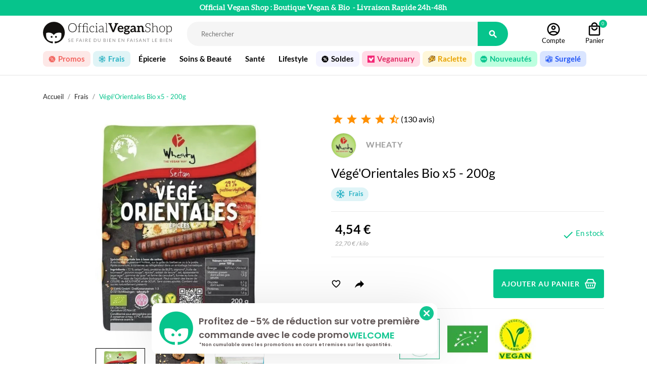

--- FILE ---
content_type: text/html; charset=utf-8
request_url: https://www.officialveganshop.com/vege-orientales-wheaty-8925.html?fast_search=fs
body_size: 37671
content:
<!doctype html>
<html lang="fr">

  <head>
    
      
  <meta charset="utf-8">


  <meta http-equiv="x-ua-compatible" content="ie=edge">



    
  <title>Végé&#039;Orientales - WHEATY - 200g | Official Vegan Shop</title>
<script data-keepinline="true">
    var ajaxGetProductUrl = '//www.officialveganshop.com/module/cdc_googletagmanager/async?obj=cart-action';

/* datalayer */
dataLayer = window.dataLayer || [];
dataLayer.push({"pageCategory":"product","ecommerce":{"currencyCode":"EUR","detail":{"products":[{"name":"Vege'Orientales Bio x5 - 200g","id":"8925","reference":"","price":"4.54","brand":"WHEATY","category":"Frais","link":"vege-orientales-wheaty","price_tax_exc":"4.3","wholesale_price":"2.43"}]}},"google_tag_params":{"ecomm_pagetype":"product","ecomm_prodid":"8925","ecomm_totalvalue":4.54,"ecomm_category":"Frais","ecomm_totalvalue_tax_exc":4.3}});
/* call to GTM Tag */
(function(w,d,s,l,i){w[l]=w[l]||[];w[l].push({'gtm.start':
new Date().getTime(),event:'gtm.js'});var f=d.getElementsByTagName(s)[0],
j=d.createElement(s),dl=l!='dataLayer'?'&l='+l:'';j.async=true;j.src=
'https://www.googletagmanager.com/gtm.js?id='+i+dl;f.parentNode.insertBefore(j,f);
})(window,document,'script','dataLayer','GTM-T78BQ6P');

/* async call to avoid cache system for dynamic data */
var cdcgtmreq = new XMLHttpRequest();
cdcgtmreq.onreadystatechange = function() {
    if (cdcgtmreq.readyState == XMLHttpRequest.DONE ) {
        if (cdcgtmreq.status == 200) {
          	var datalayerJs = cdcgtmreq.responseText;
            try {
                var datalayerObj = JSON.parse(datalayerJs);
                dataLayer = dataLayer || [];
                dataLayer.push(datalayerObj);
            } catch(e) {
               console.log("[CDCGTM] error while parsing json");
            }

                    }
        dataLayer.push({
          'event': 'datalayer_ready'
        });
    }
};
cdcgtmreq.open("GET", "//www.officialveganshop.com/module/cdc_googletagmanager/async?obj=user" /*+ "?" + new Date().getTime()*/, true);
cdcgtmreq.setRequestHeader('X-Requested-With', 'XMLHttpRequest');
cdcgtmreq.send();
</script>
  <meta name="description" content="Les Végé&#039;Orientales WHEATY :une alternative à la merguez à base de seitan. Ces 5 Végé&#039;Orientales sont idéales pour vos BBQ | Vegan &amp; Bio | Livraison 24h">
  <meta name="keywords" content="">
        
        



    <meta name="viewport" content="width=device-width, initial-scale=1, viewport-fit=cover">



  <link rel="icon" type="image/vnd.microsoft.icon" href="https://www.officialveganshop.com/img/favicon.ico?1633594305">
  <link rel="shortcut icon" type="image/x-icon" href="https://www.officialveganshop.com/img/favicon.ico?1633594305">



    <link rel="stylesheet" href="https://fonts.googleapis.com/css?family=Poppins:300,500,700,regular,600,100,200,800,900%7CMuli:200,300,regular,500,600,700,800,900%7CMontserrat:regular,700,900,100,200,300,500,600,800&amp;subset=latin%2Clatin-ext" type="text/css" media="all">
  <link rel="stylesheet" href="https://www.officialveganshop.com/themes/OVS/assets/cache/theme-4fcb455340.css" type="text/css" media="all">




  

  <script type="text/javascript">
        var ASPath = "\/modules\/pm_advancedsearch4\/";
        var ASSearchUrl = "https:\/\/www.officialveganshop.com\/module\/pm_advancedsearch4\/advancedsearch4";
        var EC_PICTURE_FEATURE_TECH_TAB = "1";
        var LS_Meta = [];
        var MONDIALRELAY_ADDRESS_OPC = false;
        var MONDIALRELAY_AJAX_CHECKOUT_URL = "https:\/\/www.officialveganshop.com\/module\/mondialrelay\/ajaxCheckout";
        var MONDIALRELAY_CARRIER_METHODS = [];
        var MONDIALRELAY_COUNTRY_ISO = "";
        var MONDIALRELAY_DISPLAY_MAP = "0";
        var MONDIALRELAY_ENSEIGNE = "F3OFFICI";
        var MONDIALRELAY_LANG_ISO = "fr-FR";
        var MONDIALRELAY_NATIVE_RELAY_CARRIERS_IDS = [];
        var MONDIALRELAY_NO_SELECTION_ERROR = "Veuillez s\u00e9lectionner un Point Relais\u00ae.";
        var MONDIALRELAY_POSTCODE = "";
        var MONDIALRELAY_SAVE_RELAY_ERROR = "An unknown error has occurred; your selected Point Relais\u00ae could not be saved.\t";
        var MONDIALRELAY_SELECTED_RELAY_IDENTIFIER = null;
        var MONDIALRELAY_SELECTED_RELAY_INFOS = [];
        var addtocart_animation = 1;
        var as4_orderBySalesAsc = "Meilleures ventes en dernier";
        var as4_orderBySalesDesc = "Meilleures ventes en premier";
        var cart_ajax = true;
        var check_bellow = "Veuillez v\u00e9rifier ci-dessous:";
        var click_on_header_cart = 0;
        var cpContactToken = "c4ebb8616afc82a917f69aff9a5d76e9";
        var ec_img_features = "[{\"img\":\"https:\\\/\\\/www.officialveganshop.com\\\/modules\\\/ec_picture_feature\\\/views\\\/img\\\/feature_42.jpg\",\"name\":\"Certifications\"},{\"img\":\"https:\\\/\\\/www.officialveganshop.com\\\/modules\\\/ec_picture_feature\\\/views\\\/img\\\/feature_49.jpg\",\"name\":\"Certifications\"},{\"img\":\"https:\\\/\\\/www.officialveganshop.com\\\/modules\\\/ec_picture_feature\\\/views\\\/img\\\/feature_82.jpg\",\"name\":\"Certifications\"}]";
        var go_to_shopping_cart = 0;
        var hover_display_cp = 1;
        var jolisearch = {"amb_joli_search_action":"https:\/\/www.officialveganshop.com\/jolisearch","amb_joli_search_link":"https:\/\/www.officialveganshop.com\/jolisearch","amb_joli_search_controller":"jolisearch","blocksearch_type":"top","show_cat_desc":0,"ga_acc":0,"id_lang":1,"url_rewriting":1,"use_autocomplete":1,"minwordlen":3,"l_products":"Nos produits","l_manufacturers":"Nos marques","l_categories":"Nos cat\u00e9gories","l_no_results_found":"Aucun produit ne correspond \u00e0 cette recherche","l_more_results":"Montrer tous les r\u00e9sultats \u00bb","ENT_QUOTES":3,"search_ssl":true,"self":"\/home\/ovs_myjungly\/public_html\/modules\/ambjolisearch","position":{"my":"center top","at":"center bottom","collision":"fit none"},"classes":"ps17 centered-list","display_manufacturer":"1","display_category":""};
        var p_version = "1.7";
        var prestashop = {"cart":{"products":[],"totals":{"total":{"type":"total","label":"Total panier","amount":0,"value":"0,00\u00a0\u20ac"},"total_including_tax":{"type":"total","label":"Total Panier (TTC)","amount":0,"value":"0,00\u00a0\u20ac"},"total_excluding_tax":{"type":"total","label":"Total HT :","amount":0,"value":"0,00\u00a0\u20ac"}},"subtotals":{"products":{"type":"products","label":"Sous-total","amount":0,"value":"0,00\u00a0\u20ac"},"discounts":null,"shipping":{"type":"shipping","label":"Livraison","amount":0,"value":""},"tax":null},"products_count":0,"summary_string":"0 articles","vouchers":{"allowed":1,"added":[]},"discounts":[],"minimalPurchase":0,"minimalPurchaseRequired":""},"currency":{"name":"Euro","iso_code":"EUR","iso_code_num":"978","sign":"\u20ac"},"customer":{"lastname":"","firstname":"","email":"","birthday":"0000-00-00","newsletter":"0","newsletter_date_add":"0000-00-00 00:00:00","optin":"0","website":null,"company":null,"siret":null,"ape":null,"is_logged":false,"gender":{"type":null,"name":null},"addresses":[]},"language":{"name":"Fran\u00e7ais (French)","iso_code":"fr","locale":"fr-FR","language_code":"fr","is_rtl":"0","date_format_lite":"d\/m\/Y","date_format_full":"d\/m\/Y H:i:s","id":1},"page":{"title":"","canonical":null,"meta":{"title":"V\u00e9g\u00e9'Orientales - WHEATY - 200g | Official Vegan Shop","description":"Les V\u00e9g\u00e9'Orientales WHEATY :une alternative \u00e0 la merguez \u00e0 base de seitan. Ces 5 V\u00e9g\u00e9'Orientales sont id\u00e9ales pour vos BBQ | Vegan & Bio | Livraison 24h","keywords":"","robots":"index"},"page_name":"product","body_classes":{"lang-fr":true,"lang-rtl":false,"country-FR":true,"currency-EUR":true,"layout-full-width":true,"page-product":true,"tax-display-enabled":true,"product-id-8925":true,"product-V\u00e9g\u00e9'Orientales Bio x5 - 200g":true,"product-id-category-147":true,"product-id-manufacturer-969":true,"product-id-supplier-327":true,"product-available-for-order":true},"admin_notifications":[]},"shop":{"name":"Official Vegan Shop","logo":"https:\/\/www.officialveganshop.com\/img\/official-vegan-shop-logo-1632851632.jpg","stores_icon":"https:\/\/www.officialveganshop.com\/img\/logo_stores.png","favicon":"https:\/\/www.officialveganshop.com\/img\/favicon.ico"},"urls":{"base_url":"https:\/\/www.officialveganshop.com\/","current_url":"https:\/\/www.officialveganshop.com\/vege-orientales-wheaty-8925.html?fast_search=fs","shop_domain_url":"https:\/\/www.officialveganshop.com","img_ps_url":"https:\/\/www.officialveganshop.com\/img\/","img_cat_url":"https:\/\/www.officialveganshop.com\/img\/c\/","img_lang_url":"https:\/\/www.officialveganshop.com\/img\/l\/","img_prod_url":"https:\/\/www.officialveganshop.com\/img\/p\/","img_manu_url":"https:\/\/www.officialveganshop.com\/img\/m\/","img_sup_url":"https:\/\/www.officialveganshop.com\/img\/su\/","img_ship_url":"https:\/\/www.officialveganshop.com\/img\/s\/","img_store_url":"https:\/\/www.officialveganshop.com\/img\/st\/","img_col_url":"https:\/\/www.officialveganshop.com\/img\/co\/","img_url":"https:\/\/www.officialveganshop.com\/themes\/OVS\/assets\/img\/","css_url":"https:\/\/www.officialveganshop.com\/themes\/OVS\/assets\/css\/","js_url":"https:\/\/www.officialveganshop.com\/themes\/OVS\/assets\/js\/","pic_url":"https:\/\/www.officialveganshop.com\/upload\/","pages":{"address":"https:\/\/www.officialveganshop.com\/adresse","addresses":"https:\/\/www.officialveganshop.com\/adresses","authentication":"https:\/\/www.officialveganshop.com\/connexion","cart":"https:\/\/www.officialveganshop.com\/panier","category":"https:\/\/www.officialveganshop.com\/index.php?controller=category","cms":"https:\/\/www.officialveganshop.com\/index.php?controller=cms","contact":"https:\/\/www.officialveganshop.com\/nous-contacter","discount":"https:\/\/www.officialveganshop.com\/reduction","guest_tracking":"https:\/\/www.officialveganshop.com\/suivi-commande-invite","history":"https:\/\/www.officialveganshop.com\/historique-commandes","identity":"https:\/\/www.officialveganshop.com\/identite","index":"https:\/\/www.officialveganshop.com\/","my_account":"https:\/\/www.officialveganshop.com\/mon-compte","order_confirmation":"https:\/\/www.officialveganshop.com\/confirmation-commande","order_detail":"https:\/\/www.officialveganshop.com\/index.php?controller=order-detail","order_follow":"https:\/\/www.officialveganshop.com\/suivi-commande","order":"https:\/\/www.officialveganshop.com\/commande","order_return":"https:\/\/www.officialveganshop.com\/index.php?controller=order-return","order_slip":"https:\/\/www.officialveganshop.com\/avoirs","pagenotfound":"https:\/\/www.officialveganshop.com\/page-introuvable","password":"https:\/\/www.officialveganshop.com\/recuperation-mot-de-passe","pdf_invoice":"https:\/\/www.officialveganshop.com\/index.php?controller=pdf-invoice","pdf_order_return":"https:\/\/www.officialveganshop.com\/index.php?controller=pdf-order-return","pdf_order_slip":"https:\/\/www.officialveganshop.com\/index.php?controller=pdf-order-slip","prices_drop":"https:\/\/www.officialveganshop.com\/promotions","product":"https:\/\/www.officialveganshop.com\/index.php?controller=product","search":"https:\/\/www.officialveganshop.com\/recherche","sitemap":"https:\/\/www.officialveganshop.com\/plan-site","stores":"https:\/\/www.officialveganshop.com\/magasins","supplier":"https:\/\/www.officialveganshop.com\/fournisseur","register":"https:\/\/www.officialveganshop.com\/connexion?create_account=1","order_login":"https:\/\/www.officialveganshop.com\/commande?login=1"},"alternative_langs":[],"theme_assets":"\/themes\/OVS\/assets\/","actions":{"logout":"https:\/\/www.officialveganshop.com\/?mylogout="},"no_picture_image":{"bySize":{"small_default":{"url":"https:\/\/www.officialveganshop.com\/img\/p\/fr-default-small_default.jpg","width":98,"height":98},"cart_default":{"url":"https:\/\/www.officialveganshop.com\/img\/p\/fr-default-cart_default.jpg","width":125,"height":125},"product_min":{"url":"https:\/\/www.officialveganshop.com\/img\/p\/fr-default-product_min.jpg","width":155,"height":155},"home_default":{"url":"https:\/\/www.officialveganshop.com\/img\/p\/fr-default-home_default.jpg","width":250,"height":250},"medium_default":{"url":"https:\/\/www.officialveganshop.com\/img\/p\/fr-default-medium_default.jpg","width":452,"height":452},"large_default":{"url":"https:\/\/www.officialveganshop.com\/img\/p\/fr-default-large_default.jpg","width":800,"height":800}},"small":{"url":"https:\/\/www.officialveganshop.com\/img\/p\/fr-default-small_default.jpg","width":98,"height":98},"medium":{"url":"https:\/\/www.officialveganshop.com\/img\/p\/fr-default-home_default.jpg","width":250,"height":250},"large":{"url":"https:\/\/www.officialveganshop.com\/img\/p\/fr-default-large_default.jpg","width":800,"height":800},"legend":""}},"configuration":{"display_taxes_label":true,"display_prices_tax_incl":true,"is_catalog":false,"show_prices":true,"opt_in":{"partner":false},"quantity_discount":{"type":"discount","label":"Remise sur prix unitaire"},"voucher_enabled":1,"return_enabled":0},"field_required":[],"breadcrumb":{"links":[{"title":"Accueil","url":"https:\/\/www.officialveganshop.com\/"},{"title":"Frais","url":"https:\/\/www.officialveganshop.com\/frais-147"},{"title":"V\u00e9g\u00e9'Orientales Bio x5 - 200g","url":"https:\/\/www.officialveganshop.com\/vege-orientales-wheaty-8925.html"}],"count":3},"link":{"protocol_link":"https:\/\/","protocol_content":"https:\/\/"},"time":1769253887,"static_token":"e4953b6d4b374502bd20b5dce7b06ecf","token":"6185d113e440d10e56c9305cbe17a945","debug":false};
        var psemailsubscription_subscription = "https:\/\/www.officialveganshop.com\/module\/ps_emailsubscription\/subscription";
        var psr_icon_color = "#F19D76";
        var re_size = "normal";
        var re_theme = "light";
        var re_version = "2";
        var site_key = "6Le8AyAcAAAAAM6i6_1bROXrqtFB-YbI9mUvsl2q";
        var st_maximum_already_message = "Vous avez atteint la quantit\u00e9 maximum pour ce produit.";
        var st_myloved_url = "https:\/\/www.officialveganshop.com\/module\/stlovedproduct\/myloved";
        var st_refresh_url = "\/\/www.officialveganshop.com\/module\/stshoppingcart\/ajax";
        var stlove_bos = [];
        var stlove_login = 1;
        var stlove_pros = [];
        var there_is1 = "Il y a 1 erreur";
        var validate_first = "Je ne suis pas un robot, puis cliquez \u00e0 nouveau sur vous abonner";
        var whitelist_m = "";
        var whitelisted = false;
        var wrong_captcha = "Captcha faux.";
      </script>



  <script>
                var jprestaUpdateCartDirectly = 1;
                var jprestaUseCreativeElements = 0;
                </script><script>
pcRunDynamicModulesJs = function() {
// Autoconf - 2025-10-09T18:52:00+00:00
// productcomments
if ($.fn.rating) $('input.star').rating();
if ($.fn.rating) $('.auto-submit-star').rating();
if ($.fn.fancybox) $('.open-comment-form').fancybox({'hideOnContentClick': false});
// ps_shoppingcart
// Cart is refreshed from HTML to be faster
// stshoppingcart
setTimeout("prestashop.emit('updateCart', {reason: {linkAction: 'refresh'}, resp: {hasError: false,errors:[]}});", 10);
// stlovedproduct
if (typeof prestashop !=='undefined') {
prestashop.customer=prestashop_pc.customer;
}
if (typeof stLovedUpdateInCache !=='undefined') {
stLovedUpdateInCache();
}
};</script>

<style>.add_to_love, .add_to_love:hover{color:000000;}.add_to_love.st_added, .add_to_love.st_added:hover{color:06C48B;}.add_to_love.layer_btn{background:06C48B;}.love_product .btn_text{display:none;}.love_product i{color:000000;}.love_product:hover i, .love_product.st_added i{color:06C48B;}</style>
<style>.st_swiper_block_14 .st_image_layered_description, a.st_swiper_block_14 , .st_swiper_block_14 .st_image_layered_description a{color:FFFFFF;} .st_swiper_block_14 .separater{border-color:FFFFFF;}.st_swiper_block_14 .st_image_layered_description_inner{background: FFFFFF;background:rgba(255,255,255,0.8);}.st_swiper_block_14 .st_image_layered_description .btn{color:FFFFFF;}.st_swiper_block_14 .st_image_layered_description .btn{background-color:FFFFFF;border-color:FFFFFF;}.st_swiper_block_14 .st_image_layered_description .btn:hover{color:FFFFFF;}.st_swiper_block_14 .st_image_layered_description .btn:hover{border-color:FFFFFF;}.st_swiper_block_14 .st_image_layered_description .btn:hover{-webkit-box-shadow: none; box-shadow: none;background-color: FFFFFF;}.st_swiper_block_16 .st_image_layered_description, a.st_swiper_block_16 , .st_swiper_block_16 .st_image_layered_description a{color:FFFFFF;} .st_swiper_block_16 .separater{border-color:FFFFFF;}.st_swiper_block_16 .st_image_layered_description_inner{background: FFFFFF;background:rgba(255,255,255,0.8);}.st_swiper_block_16 .st_image_layered_description .btn{color:FFFFFF;}.st_swiper_block_16 .st_image_layered_description .btn{background-color:FFFFFF;border-color:FFFFFF;}.st_swiper_block_16 .st_image_layered_description .btn:hover{color:FFFFFF;}.st_swiper_block_16 .st_image_layered_description .btn:hover{border-color:FFFFFF;}.st_swiper_block_16 .st_image_layered_description .btn:hover{-webkit-box-shadow: none; box-shadow: none;background-color: FFFFFF;}.st_swiper_block_18 .st_image_layered_description, a.st_swiper_block_18 , .st_swiper_block_18 .st_image_layered_description a{color:FFFFFF;} .st_swiper_block_18 .separater{border-color:FFFFFF;}.st_swiper_block_18 .st_image_layered_description_inner{background: FFFFFF;background:rgba(255,255,255,0.8);}.st_swiper_block_18 .st_image_layered_description .btn{color:FFFFFF;}.st_swiper_block_18 .st_image_layered_description .btn{background-color:FFFFFF;border-color:FFFFFF;}.st_swiper_block_18 .st_image_layered_description .btn:hover{color:FFFFFF;}.st_swiper_block_18 .st_image_layered_description .btn:hover{border-color:FFFFFF;}.st_swiper_block_18 .st_image_layered_description .btn:hover{-webkit-box-shadow: none; box-shadow: none;background-color: FFFFFF;}.st_swiper_block_19 .st_image_layered_description, a.st_swiper_block_19 , .st_swiper_block_19 .st_image_layered_description a{color:FFFFFF;} .st_swiper_block_19 .separater{border-color:FFFFFF;}.st_swiper_block_19 .st_image_layered_description_inner{background: FFFFFF;background:rgba(255,255,255,0.8);}.st_swiper_block_19 .st_image_layered_description .btn{color:FFFFFF;}.st_swiper_block_19 .st_image_layered_description .btn{background-color:FFFFFF;border-color:FFFFFF;}.st_swiper_block_19 .st_image_layered_description .btn:hover{color:FFFFFF;}.st_swiper_block_19 .st_image_layered_description .btn:hover{border-color:FFFFFF;}.st_swiper_block_19 .st_image_layered_description .btn:hover{-webkit-box-shadow: none; box-shadow: none;background-color: FFFFFF;}.st_swiper_block_52 .st_image_layered_description, a.st_swiper_block_52 , .st_swiper_block_52 .st_image_layered_description a{color:FFFFFF;} .st_swiper_block_52 .separater{border-color:FFFFFF;}.st_swiper_block_52 .st_image_layered_description_inner{background: FFFFFF;background:rgba(255,255,255,0.8);}.st_swiper_block_52 .st_image_layered_description .btn{color:FFFFFF;}.st_swiper_block_52 .st_image_layered_description .btn{background-color:FFFFFF;border-color:FFFFFF;}.st_swiper_block_52 .st_image_layered_description .btn:hover{color:FFFFFF;}.st_swiper_block_52 .st_image_layered_description .btn:hover{border-color:FFFFFF;}.st_swiper_block_52 .st_image_layered_description .btn:hover{-webkit-box-shadow: none; box-shadow: none;background-color: FFFFFF;}.st_swiper_block_60 .st_image_layered_description, a.st_swiper_block_60 , .st_swiper_block_60 .st_image_layered_description a{color:FFFFFF;} .st_swiper_block_60 .separater{border-color:FFFFFF;}.st_swiper_block_60 .st_image_layered_description_inner{background: FFFFFF;background:rgba(255,255,255,0.8);}.st_swiper_block_60 .st_image_layered_description .btn{color:FFFFFF;}.st_swiper_block_60 .st_image_layered_description .btn{background-color:FFFFFF;border-color:FFFFFF;}.st_swiper_block_60 .st_image_layered_description .btn:hover{color:FFFFFF;}.st_swiper_block_60 .st_image_layered_description .btn:hover{border-color:FFFFFF;}.st_swiper_block_60 .st_image_layered_description .btn:hover{-webkit-box-shadow: none; box-shadow: none;background-color: FFFFFF;}.st_swiper_block_64 .st_image_layered_description, a.st_swiper_block_64 , .st_swiper_block_64 .st_image_layered_description a{color:FFFFFF;} .st_swiper_block_64 .separater{border-color:FFFFFF;}.st_swiper_block_64 .st_image_layered_description_inner{background: FFFFFF;background:rgba(255,255,255,0.8);}.st_swiper_block_64 .st_image_layered_description .btn{color:FFFFFF;}.st_swiper_block_64 .st_image_layered_description .btn{background-color:FFFFFF;border-color:FFFFFF;}.st_swiper_block_64 .st_image_layered_description .btn:hover{color:FFFFFF;}.st_swiper_block_64 .st_image_layered_description .btn:hover{border-color:FFFFFF;}.st_swiper_block_64 .st_image_layered_description .btn:hover{-webkit-box-shadow: none; box-shadow: none;background-color: FFFFFF;}.st_swiper_block_72 .st_image_layered_description, a.st_swiper_block_72 , .st_swiper_block_72 .st_image_layered_description a{color:FFFFFF;} .st_swiper_block_72 .separater{border-color:FFFFFF;}.st_swiper_block_72 .st_image_layered_description_inner{background: FFFFFF;background:rgba(255,255,255,0.8);}.st_swiper_block_72 .st_image_layered_description .btn{color:FFFFFF;}.st_swiper_block_72 .st_image_layered_description .btn{background-color:FFFFFF;border-color:FFFFFF;}.st_swiper_block_72 .st_image_layered_description .btn:hover{color:FFFFFF;}.st_swiper_block_72 .st_image_layered_description .btn:hover{border-color:FFFFFF;}.st_swiper_block_72 .st_image_layered_description .btn:hover{-webkit-box-shadow: none; box-shadow: none;background-color: FFFFFF;}.st_swiper_block_82 .st_image_layered_description, a.st_swiper_block_82 , .st_swiper_block_82 .st_image_layered_description a{color:FFFFFF;} .st_swiper_block_82 .separater{border-color:FFFFFF;}.st_swiper_block_82 .st_image_layered_description_inner{background: FFFFFF;background:rgba(255,255,255,0.8);}.st_swiper_block_82 .st_image_layered_description .btn{color:FFFFFF;}.st_swiper_block_82 .st_image_layered_description .btn{background-color:FFFFFF;border-color:FFFFFF;}.st_swiper_block_82 .st_image_layered_description .btn:hover{color:FFFFFF;}.st_swiper_block_82 .st_image_layered_description .btn:hover{border-color:FFFFFF;}.st_swiper_block_82 .st_image_layered_description .btn:hover{-webkit-box-shadow: none; box-shadow: none;background-color: FFFFFF;}.st_swiper_block_83 .st_image_layered_description, a.st_swiper_block_83 , .st_swiper_block_83 .st_image_layered_description a{color:FFFFFF;} .st_swiper_block_83 .separater{border-color:FFFFFF;}.st_swiper_block_83 .st_image_layered_description_inner{background: FFFFFF;background:rgba(255,255,255,0.8);}.st_swiper_block_83 .st_image_layered_description .btn{color:FFFFFF;}.st_swiper_block_83 .st_image_layered_description .btn{background-color:FFFFFF;border-color:FFFFFF;}.st_swiper_block_83 .st_image_layered_description .btn:hover{color:FFFFFF;}.st_swiper_block_83 .st_image_layered_description .btn:hover{border-color:FFFFFF;}.st_swiper_block_83 .st_image_layered_description .btn:hover{-webkit-box-shadow: none; box-shadow: none;background-color: FFFFFF;}#st_swiper_1 .swiper_custom_bar{background-color:FFFFFF;}#st_swiper_1 .swiper_custom_progress{background-color:FFFFFF;}#st_swiper_1 .swiper-pagination-bullet, #st_swiper_1 .swiper-pagination-progress{background-color:FFFFFF;}#st_swiper_1 .swiper-pagination-st-round .swiper-pagination-bullet{background-color:transparent;border-color:FFFFFF;}#st_swiper_1 .swiper-pagination-st-round .swiper-pagination-bullet span{background-color:FFFFFF;}#st_swiper_1 .swiper-pagination-bullet-active, #st_swiper_1 .swiper-pagination-progress .swiper-pagination-progressbar{background-color:FFFFFF;}#st_swiper_1 .swiper-pagination-st-round .swiper-pagination-bullet.swiper-pagination-bullet-active{background-color:FFFFFF;border-color:FFFFFF;}#st_swiper_1 .swiper-pagination-st-round .swiper-pagination-bullet.swiper-pagination-bullet-active span{background-color:FFFFFF;}#st_swiper_1 .swiper-button, #st_swiper_1 .swiper-button.swiper-button-disabled, #st_swiper_1 .swiper-button.swiper-button-disabled:hover{color:FFFFFF;}#st_swiper_1 .swiper-button:hover{color:FFFFFF;}#st_swiper_1 .swiper-button{background-color:FFFFFF;}#st_swiper_1 .swiper-button, #st_swiper_1 .swiper-button.swiper-button-disabled, #st_swiper_1 .swiper-button.swiper-button-disabled:hover{background-color:rgba(255,255,255,0.8);}#st_swiper_1 .swiper-button:hover{background-color:FFFFFF;}#st_swiper_1 .swiper-button:hover{background-color:rgba(255,255,255,0.8);}#st_swiper_3 .swiper_custom_bar{background-color:FFFFFF;}#st_swiper_3 .swiper_custom_progress{background-color:FFFFFF;}#st_swiper_3 .swiper-pagination-bullet, #st_swiper_3 .swiper-pagination-progress{background-color:FFFFFF;}#st_swiper_3 .swiper-pagination-st-round .swiper-pagination-bullet{background-color:transparent;border-color:FFFFFF;}#st_swiper_3 .swiper-pagination-st-round .swiper-pagination-bullet span{background-color:FFFFFF;}#st_swiper_3 .swiper-pagination-bullet-active, #st_swiper_3 .swiper-pagination-progress .swiper-pagination-progressbar{background-color:FFFFFF;}#st_swiper_3 .swiper-pagination-st-round .swiper-pagination-bullet.swiper-pagination-bullet-active{background-color:FFFFFF;border-color:FFFFFF;}#st_swiper_3 .swiper-pagination-st-round .swiper-pagination-bullet.swiper-pagination-bullet-active span{background-color:FFFFFF;}#st_swiper_3 .swiper-button, #st_swiper_3 .swiper-button.swiper-button-disabled, #st_swiper_3 .swiper-button.swiper-button-disabled:hover{color:FFFFFF;}#st_swiper_3 .swiper-button:hover{color:FFFFFF;}#st_swiper_3 .swiper-button{background-color:FFFFFF;}#st_swiper_3 .swiper-button, #st_swiper_3 .swiper-button.swiper-button-disabled, #st_swiper_3 .swiper-button.swiper-button-disabled:hover{background-color:rgba(255,255,255,0.8);}#st_swiper_3 .swiper-button:hover{background-color:FFFFFF;}#st_swiper_3 .swiper-button:hover{background-color:rgba(255,255,255,0.8);}</style>
  

<meta name="twitter:card" content="summary_large_image">
<meta name="twitter:url" content="https://www.officialveganshop.com/vege-orientales-wheaty-8925.html?fast_search=fs">
<meta name="twitter:title" content="Végé&#039;Orientales - WHEATY - 200g | Official Vegan Shop">
<meta name="twitter:description" content="Les Végé&#039;Orientales WHEATY :une alternative à la merguez à base de seitan. Ces 5 Végé&#039;Orientales sont idéales pour vos BBQ | Vegan &amp; Bio | Livraison 24h">
<meta name="twitter:image" content="https://www.officialveganshop.com/img/official-vegan-shop-logo-1632851632.jpg">
<style>.social_share_1{color:#ffffff!important;}.social_share_1{background-color:#55ACEE!important;}.social_share_1:hover{color:#ffffff!important;}.social_share_1:hover{background-color:#407EAF!important;}.social_share_2{color:#ffffff!important;}.social_share_2{background-color:#3b5998!important;}.social_share_2:hover{color:#ffffff!important;}.social_share_2:hover{background-color:#2E4674!important;}.social_share_3{color:#ffffff!important;}.social_share_3{background-color:#DD4D40!important;}.social_share_3:hover{color:#ffffff!important;}.social_share_3:hover{background-color:#2E4674!important;}.social_share_4{color:#ffffff!important;}.social_share_4{background-color:#BD081C!important;}.social_share_4:hover{color:#ffffff!important;}.social_share_4:hover{background-color:#8B0815!important;}</style>
<meta id="cp-meta" name="Generator" content="Powered by Creative Popup 1.6.10 - Multi-Purpose, Responsive, Parallax, Mobile-Friendly Popup Module for PrestaShop."><script type="text/html">
<div class="cp-popup"><form id="cp_1" name="cp_1" class="cp-ps-container fitvidsignore" method="post" action="/" style="width:730px;height:100px;margin:0 auto;"><div class="cp-slide" data-cp="overflow:true;kenburnsscale:1.2;"><embed src="https://www.officialveganshop.com/img/creativepopup/COVID-19-Bottom-bar/covid-19-bottom-bar-preview.jpg" class="cp-tn" alt="Page thumbnail" /><div style="box-shadow:0 0 90px rgba(0,0,0,0.1);top:0px;left:25px;font-size:15px;width:565px;height:100px;background:#ffffff;border-radius:12px;" class="cp-l" data-cp="delayin:500;scalexin:0;scaleyin:0.8;transformoriginin:0% 50% 0;"></div><embed style="top:12px;left:34px;width:81px;height:79px;" class="cp-l" src="https://www.officialveganshop.com/img/ic.png" alt="" data-cp="durationin:2;transitionout:false;"><p style="white-space: normal;top:22px;left:118px;font-weight:600;font-size:18px;font-family:Poppins;color:rgba(56, 45, 45, 0.85);width:440px;" class="cp-l" data-cp="delayin:1000;">Profitez de -5% de r&eacute;duction sur votre premi&egrave;re commande avec le code promo</p><p style="white-space: normal;top:76px;left:119px;font-weight:600;font-size:9px;font-family:Poppins;color:rgba(56, 45, 45, 0.85);width:396px;" class="cp-l" data-cp="delayin:1000;">*Non cumulable avec les promotions en cours et remises sur les quantit&eacute;s.</p><p style="white-space: normal;top:50px;left:415px;font-weight:600;font-size:18px;font-family:Poppins;color:#06c48c;width:440px;" class="cp-l" data-cp="delayin:1000;">WELCOME</p><a style="" class="cp-l" href="#closepopup" target="_self" data-cp="delayin:1000;hover:true;hoverbgcolor:#06c48c;"><div style="top:6px;left:555px;width:12px;color:#ffffff;background:#06c48c;height:12px;padding-top:8px;padding-right:8px;padding-bottom:8px;padding-left:8px;border-radius:50px;font-size:0px;" class=""><svg viewbox="0 0 348.333 348.334"><path fill="currentColor" d="M336.559,68.611L231.016,174.165l105.543,105.549c15.699,15.705,15.699,41.145,0,56.85   c-7.844,7.844-18.128,11.769-28.407,11.769c-10.296,0-20.581-3.919-28.419-11.769L174.167,231.003L68.609,336.563   c-7.843,7.844-18.128,11.769-28.416,11.769c-10.285,0-20.563-3.919-28.413-11.769c-15.699-15.698-15.699-41.139,0-56.85   l105.54-105.549L11.774,68.611c-15.699-15.699-15.699-41.145,0-56.844c15.696-15.687,41.127-15.687,56.829,0l105.563,105.554   L279.721,11.767c15.705-15.687,41.139-15.687,56.832,0C352.258,27.466,352.258,52.912,336.559,68.611z"></path></svg></div></a></div></form></div><js>
cpjq("#cp_1").creativePopup({createdWith: '1.6.7', popupVersion: '1.6.10', type: 'popup', skin: 'noskin', popupShowOnTimeout: 1, popupShowOnce: false, popupDisableOverlay: true, popupShowCloseButton: false, popupWidth: 730, popupHeight: 100, popupPositionVertical: 'bottom', popupDistanceBottom: 20, popupTransitionIn: 'slidefrombottom', popupTransitionOut: 'slidetobottom', repeatDays: 0, skinsPath: '/modules/creativepopup/views/css/core/skins/', plugins: ["popup"]});
</js>
</script><script type="text/javascript">
    (function() {
        window.sib = {
            equeue: [],
            client_key: "bpriwp8c0fbjqyvxf8q9beio"
        };

    
        window.sendinblue = { } ;
        for (var j = ['track', 'identify', 'trackLink', 'page'], i = 0; i < j.length; i++) {
            (function(k) {
                window.sendinblue[k] = function() {
                    var arg = Array.prototype.slice.call(arguments);
                    (window.sib[k] || function() {
                        var t = { } ;
                        t[k] = arg;
                        window.sib.equeue.push(t);
                    })(arg[0], arg[1], arg[2]);
                };
            })(j[i]);
        }
        var n = document.createElement("script"),
            i = document.getElementsByTagName("script")[0];
        n.type = "text/javascript", n.id = "sendinblue-js", n.async = !0, n.src = "https://sibautomation.com/sa.js?plugin=prestashop&key=" + window.sib.client_key, i.parentNode.insertBefore(n, i), window.sendinblue.page();
    })();
</script>




  

    
        
        
    <meta property="og:type" content="product">
    <meta property="og:url" content="https://www.officialveganshop.com/vege-orientales-wheaty-8925.html">
    <meta property="og:site_name" content="Official Vegan Shop">
    <meta property="og:title" content="Végé&#039;Orientales - WHEATY - 200g | Official Vegan Shop">
    <meta property="og:description" content="Les Végé&#039;Orientales WHEATY :une alternative à la merguez à base de seitan. Ces 5 Végé&#039;Orientales sont idéales pour vos BBQ | Vegan &amp; Bio | Livraison 24h">
            <meta property="og:image" content="https://www.officialveganshop.com/13964-large_default/vege-orientales-wheaty.jpg">
        <meta property="og:image:secure_url" content="https://www.officialveganshop.com/13964-large_default/vege-orientales-wheaty.jpg">
                    <meta property="og:image:width" content="800">
            <meta property="og:image:height" content="800">
                <meta property="og:image:alt" content="Végé&#039;Orientales Bio x5 - 200g">
    
            <meta property="product:pretax_price:amount" content="4.30">
        <meta property="product:pretax_price:currency" content="EUR">
        <meta property="product:price:amount" content="4.54">
        <meta property="product:price:currency" content="EUR">
    
                        <meta property="product:availability" content="in stock">

            <meta property="product:weight:value" content="200.000000">
        <meta property="product:weight:units" content="g">
    
    <meta name="twitter:card" content="summary_large_image">
    <meta name="twitter:url" content="https://www.officialveganshop.com/vege-orientales-wheaty-8925.html">
    <meta name="twitter:title" content="Végé&#039;Orientales - WHEATY - 200g | Official Vegan Shop">
    <meta name="twitter:description" content="Les Végé&#039;Orientales WHEATY :une alternative à la merguez à base de seitan. Ces 5 Végé&#039;Orientales sont idéales pour vos BBQ | Vegan &amp; Bio | Livraison 24h">
    <meta name="twitter:image" content="https://www.officialveganshop.com/13964-large_default/vege-orientales-wheaty.jpg">	
		
			  	  	
			  		  					  		  					  	
    <script type="application/ld+json">
    {
        "@context": "https://schema.org",
        "@type": "Product",
        "@id": "https:\/\/www.officialveganshop.com\/vege-orientales-wheaty-8925.html#product",
        "name": "Végé'Orientales Bio x5 - 200g",
        "url": "https:\/\/www.officialveganshop.com\/vege-orientales-wheaty-8925.html",
        "image": ["https:\/\/www.officialveganshop.com\/13964-large_default\/vege-orientales-wheaty.jpg","https:\/\/www.officialveganshop.com\/15376-large_default\/vege-orientales-wheaty.jpg","https:\/\/www.officialveganshop.com\/2397-large_default\/vege-orientales-wheaty.jpg"],
        "description": " Les  Végé'Orientales  Wheaty : des     saucisses végétales épicées à faire cuire à la poêle, grill ou au barbecue. Ces Végé'Orientales Wheaty sont élaborées à partir d'ingrédients bio et vegan et sont subtilement fumées au bois de hêtre. Pratique, ce classique de    l'épicerie orientale    revisité est idéal à partager lors d'un barbecue   entre amis ou à cuisiner dans un couscous. \n  \n  Ce produit est une alternative à la merguez. Végétal de par sa composition, il ne pourra en aucun cas remplacer avec exactitude les propriétés intrinsèques, nutritionnelles ou organoleptiques de la saucisse piquante conventionnelle.  ",
        "brand": {
            "@type": "Brand",
            "name": "WHEATY"
        },
        "sku": "",
        "offers": {
            "@type": "Offer",
            "url": "https:\/\/www.officialveganshop.com\/vege-orientales-wheaty-8925.html",
            "priceCurrency": "EUR",
            "price": "4.54",
            "priceValidUntil": "2026-12-31",
            "availability": "https://schema.org/InStock",
            "itemCondition": "https://schema.org/NewCondition"
        }    }
    </script>

  </head>

  <body id="product" class="lang-fr country-fr currency-eur layout-full-width page-product tax-display-enabled product-id-8925 product-vege-orientales-bio-x5-200g product-id-category-147 product-id-manufacturer-969 product-id-supplier-327 product-available-for-order">

    
      <!-- Google Tag Manager (noscript) -->
<noscript><iframe src="https://www.googletagmanager.com/ns.html?id=GTM-T78BQ6P"
height="0" width="0" style="display:none;visibility:hidden"></iframe></noscript>
<!-- End Google Tag Manager (noscript) -->

    

    <main>
      
              

      <header id="header">
        
          
  <div class="header-banner">
	<div class="container">
		<div class="row">
			<div class="col-xs-12 content">
                                    <p>Official Vegan Shop : Boutique Vegan & Bio <span class="hidden-sm-down"> - Livraison Rapide 24h-48h</span></p>
                			</div>
		</div>
	</div>
    
  </div>



  <nav class="header-nav">
    <div class="container">
      <div class="row">
        <div class="hidden-md-down">
          <div class="col-md-3 col-xs-12">
			  <div id="_desktop_logo">
					<a href="https://www.officialveganshop.com/">
                        <img class="logo img-responsive" width="255" height="43" src="https://www.officialveganshop.com/themes/OVS/assets/img/logo_officialVeganShop.svg" alt="Official Vegan Shop">
					</a>
			</div>           
          </div>
		  <div class="col-md-7 center-nav">
			<!-- Block search module TOP -->
<div id="search_widget" class="search-widget" data-search-controller-url="//www.officialveganshop.com/recherche">
	<form method="get" action="//www.officialveganshop.com/recherche">
		<input type="hidden" name="controller" value="search">
		<input type="text" name="s" value="" placeholder="Rechercher" aria-label="Rechercher">
		<button type="submit">
			<i class="material-icons search">&#xE8B6;</i>
      <span class="hidden-xl-down">Rechercher</span>
		</button>
	</form>
</div>
<!-- /Block search module TOP -->

		  </div>		  
          <div class="col-md-2 right-nav">
              <div id="dyn6974abffe158d" class="dynhook pc_displayNav2_69" data-module="69" data-hook="displayNav2" data-hooktype="w" data-hookargs=""><div class="loadingempty"></div>							<div class="quick_login dropdown_wrap top_bar_item header_icon_btn_2"><a href="https://www.officialveganshop.com/connexion?back=my-account" class="dropdown_tri dropdown_tri_in header_item" aria-haspopup="true" aria-expanded="false" rel="nofollow" title="Accéder à votre compte"><span class="header_icon_btn_icon header_v_align_m  mar_r4 "><img src="https://www.officialveganshop.com/themes/OVS/assets/img/ic-account.svg" alt="accès à mon compte"></span><span class="header_icon_btn_text header_v_align_m">Compte</span><i class="fto-angle-down arrow_down arrow"></i><i class="fto-angle-up arrow_up arrow"></i></a>
		        <div class="dropdown_list">
		            <div class="dropdown_box login_from_block">
		    			<form action="https://www.officialveganshop.com/connexion" method="post">
						  <div class="form_content">
					        					              
  <input type="hidden" name="back" value="my-account">
  

					        					            
  <div class="form-group form-group-small ">

    <div class="">

    
    
        <label class=" required input_div">
            
                            
            <input
                    class="form-control input_field"
                    name="email"
                    type="email"
                    value=""
                    placeholder=" "
                                        required            >
            <span class="input_label">E-mail</span>
        </label>
            



    
    </div>
    
    
  </div>
  

					        					            
  <div class="form-group form-group-small ">

    <div class="">

    
    
        <div class="input-group js-parent-focus input-group-with-border">

            <label class=" required input_div">
                
                                    
                <input
                        class="form-control js-child-focus js-visible-password input_field"
                        name="password"
                        title="Au moins 5 caractères"
                        type="password"
                        value=""
                        placeholder=" "
                        pattern=".{5,}"
                        required                >
                <span class="input_label">Mot de passe</span>
              <span class="input-group-btn hide-show-mdp">
              <button
                      class=" show_password"
                      type="button"
                      data-action="show-password"
                      data-text-show="Montrer"
                      data-text-hide="Cacher"
              >
              <i class="material-icons">visibility_off</i>
              </button>
            </span>
            </label>
        </div>
    


    
    </div>
    
    
  </div>
  

					        						  </div>
						  <div class="form-footer">
						    <input type="hidden" name="submitLogin" value="1">
						    <button class="btn btn-full" data-link-action="sign-in" type="submit">
						      <i class="fto-lock fto_small"></i>
						      Se connecter
						    </button>
							  <div class="separateur-gris"></div>
						    <a class="btn btn-reverse btn-full" href="https://www.officialveganshop.com/connexion?create_account=1" rel="nofollow" title="Créer un compte">
								Créer un compte
							</a>
							<div class="form-group forgot-password">
						          <a href="https://www.officialveganshop.com/recuperation-mot-de-passe" class="lost-mdp" rel="nofollow" title="Mot de passe oublié?">
						            Mot de passe oublié?
						          </a>
						    </div>
						  </div>
						</form>

		    		</div>
		        </div>
		    </div>
		</div><div id="_desktop_user_info">
<div class="blockcart dropdown_wrap top_bar_item shopping_cart_style_4  header_icon_btn_3  clearfix" data-refresh-url="//www.officialveganshop.com/module/stshoppingcart/ajax"><a href="//www.officialveganshop.com/panier?action=show" title="Voir mon panier" rel="nofollow" class="st_shopping_cart dropdown_tri header_item " data-name="side_products_cart" data-direction="open_bar_right"><span class="header_icon_btn_icon header_v_align_m "><img src="https://www.officialveganshop.com/themes/OVS/assets/img//ic-panier.svg" alt="accès à votre panier"><span class="ajax_cart_quantity amount_circle ">0</span></span><span class="header_icon_btn_text header_v_align_m"><span class="cart_text mar_r4">Panier</span></span></a><div class="dropdown_list cart_body  no_show_empty "><div class="dropdown_box">      <div class="shoppingcart-list">
              <div class="cart_empty">Votre panier est vide.</div>
            </div></div></div></div></div>
          </div>		  
        </div>
		<div class="col-md-12">    <div class="ets_mm_megamenu 
        layout_layout5 
         show_icon_in_mobile 
          
        transition_fade   
        transition_floating 
        menuTop 
        sticky_disabled 
        enable_active_menu 
        ets-dir-ltr        hook-custom        single_layout                "
        data-bggray="bg_gray"
        >
        <div class="ets_mm_megamenu_content">
            <div class="container">
                <div class="ets_mm_megamenu_content_content">
                    <div class="ybc-menu-toggle ybc-menu-btn closed"></div>
					<ul class="mm_menus_ul  ">
						    
        <li class="close_menu">
            <div class="pull-right">
                fermer
                <i class="mm_menus_back_icon material-icons">close</i>
            </div>
        </li>
		<li class="hidden-lg-up mm_menus_li mm_sub_align_full vignettes-menumobile">
			<a href="/nouveautes-982">Nouveautés</a>
			<a href="/top-ventes-984">Top ventes</a>
			<a href="/promotions-986">Promo</a>
		</li>
                    <li class="mm_menus_li hidden-md-down mm_sub_align_full mm_has_sub"
                >
                <a                         href="https://www.officialveganshop.com/promotions-986"
                        style="font-size:15px;">
                    <span class="mm_menu_content_title" style="background: #fde8e7; color: #F3625D;">
                                                    <img src="https://www.officialveganshop.com/img/ets_megamenu/promotions.png" alt="icon Promos" width="14" height="14"/>
                                                        Promos

                    </span>
                </a>
                                                    <i class="material-icons arrow closed">chevron_right</i>                                            <div class="background-sous-menu">
                            <ul class="mm_columns_ul container"
                                style="">
                                                                    <li class="mm_columns_li column_size_3  mm_has_sub">
                                                                                    <ul class="mm_blocks_ul">
                                                                                                    <li data-id-block="86" class="mm_blocks_li">
                                                            
    <div class="ets_mm_block mm_block_type_category ">
        <span class="h4"  style="font-size:20px">
            <a href="https://www.officialveganshop.com/promotions-986"  style="font-size:20px">Promotions</a>            <a data-toggle="collapse" href="#block-items-86" role="button" aria-expanded="false">
                <i class="material-icons arrow">keyboard_arrow_down</i>
                <i class="material-icons arrow">chevron_right</i>
            </a>
        </span>
        <div id="block-items-86" class="ets_mm_block_content collapse">
                                <ul class="ets_mm_categories">
                    <li >
                <a href="https://www.officialveganshop.com/promotions-986/anti-gaspi-1056">
								Anti Gaspi
				</a>
                            </li>
                    <li >
                <a href="https://www.officialveganshop.com/promotions-986/destockage-1062">
								Déstockage
				</a>
                            </li>
                    <li >
                <a href="https://www.officialveganshop.com/promotions-986/offres-1058">
								Offres du Moment
				</a>
                            </li>
                    <li >
                <a href="https://www.officialveganshop.com/promotions-986/vente-en-lot-1057">
								Vente en Lot
				</a>
                            </li>
            </ul>

                    </div>
    </div>
    <div class="clearfix"></div>


                                                    </li>
                                                                                            </ul>
                                                                            </li>
                                                            </ul>
                        </div>

                                                </li>
                    <li class="mm_menus_li fond-bleu mm_sub_align_full mm_has_sub"
                >
                <a                         href="https://www.officialveganshop.com/frais-147"
                        style="font-size:15px;">
                    <span class="mm_menu_content_title" style="background: #e0f4f6; color: #2CB3C5;">
                                                    <img src="https://www.officialveganshop.com/img/ets_megamenu/frais.png" alt="icon Frais" width="14" height="14"/>
                                                        Frais

                    </span>
                </a>
                                                    <i class="material-icons arrow closed">chevron_right</i>                                            <div class="background-sous-menu">
                            <ul class="mm_columns_ul container"
                                style="">
                                                                    <li class="mm_columns_li column_size_3  mm_has_sub">
                                                                                    <ul class="mm_blocks_ul">
                                                                                                    <li data-id-block="14" class="mm_blocks_li">
                                                            
    <div class="ets_mm_block mm_block_type_category ">
        <span class="h4"  style="font-size:20px">
            <a href="/frais-147/fauxmagerie-148"  style="font-size:20px">Spécialités</a>            <a data-toggle="collapse" href="#block-items-14" role="button" aria-expanded="false">
                <i class="material-icons arrow">keyboard_arrow_down</i>
                <i class="material-icons arrow">chevron_right</i>
            </a>
        </span>
        <div id="block-items-14" class="ets_mm_block_content collapse">
                                <ul class="ets_mm_categories">
                    <li >
                <a href="https://www.officialveganshop.com/frais-147/fauxmagerie-148/a-fondre-154">
								A fondre
				</a>
                            </li>
                    <li >
                <a href="https://www.officialveganshop.com/frais-147/fauxmagerie-148/affines-149">
								Affinés
				</a>
                            </li>
                    <li >
                <a href="https://www.officialveganshop.com/frais-147/fauxmagerie-148/blocs-153">
								Blocs
				</a>
                            </li>
                    <li >
                <a href="https://www.officialveganshop.com/frais-147/fauxmagerie-148/non-affines-150">
								Non-Affinés
				</a>
                            </li>
                    <li >
                <a href="https://www.officialveganshop.com/frais-147/fauxmagerie-148/rapes-151">
								Râpés Vegan
				</a>
                            </li>
                    <li >
                <a href="https://www.officialveganshop.com/frais-147/fauxmagerie-148/tranches-152">
								Tranches
				</a>
                            </li>
            </ul>

                    </div>
    </div>
    <div class="clearfix"></div>


                                                    </li>
                                                                                            </ul>
                                                                            </li>
                                                                    <li class="mm_columns_li column_size_3  mm_has_sub">
                                                                                    <ul class="mm_blocks_ul">
                                                                                                    <li data-id-block="15" class="mm_blocks_li">
                                                            
    <div class="ets_mm_block mm_block_type_category ">
        <span class="h4"  style="font-size:20px">
            <a href="/frais-147/boucherie-vegetale-155"  style="font-size:20px">Boucherie Végétale</a>            <a data-toggle="collapse" href="#block-items-15" role="button" aria-expanded="false">
                <i class="material-icons arrow">keyboard_arrow_down</i>
                <i class="material-icons arrow">chevron_right</i>
            </a>
        </span>
        <div id="block-items-15" class="ets_mm_block_content collapse">
                                <ul class="ets_mm_categories">
                    <li >
                <a href="https://www.officialveganshop.com/frais-147/boucherie-vegetale-155/charcuterie-vegan-1034">
								Charcuterie Vegan
				</a>
                            </li>
                    <li >
                <a href="https://www.officialveganshop.com/frais-147/boucherie-vegetale-155/rotis-1019">
								Rôtis Vegan
				</a>
                            </li>
                    <li >
                <a href="https://www.officialveganshop.com/frais-147/boucherie-vegetale-155/saucisses-159">
								Saucisses Vegan
				</a>
                            </li>
                    <li >
                <a href="https://www.officialveganshop.com/frais-147/boucherie-vegetale-155/simili-carnes-156">
								Simili-Carnés
				</a>
                            </li>
                    <li >
                <a href="https://www.officialveganshop.com/frais-147/boucherie-vegetale-155/steaks-haches-escalopes-158">
								Steaks Vegan, Hachés, Escalopes
				</a>
                            </li>
                    <li >
                <a href="https://www.officialveganshop.com/frais-147/boucherie-vegetale-155/tofu-seitan-tempeh-157">
								Tofu, Seitan, Tempeh
				</a>
                            </li>
            </ul>

                    </div>
    </div>
    <div class="clearfix"></div>


                                                    </li>
                                                                                                    <li data-id-block="16" class="mm_blocks_li">
                                                            
    <div class="ets_mm_block mm_block_type_category ">
        <span class="h4"  style="font-size:20px">
            <a href="/frais-147/poissonnerie-vegetale-160"  style="font-size:20px">La Marée Végétale</a>            <a data-toggle="collapse" href="#block-items-16" role="button" aria-expanded="false">
                <i class="material-icons arrow">keyboard_arrow_down</i>
                <i class="material-icons arrow">chevron_right</i>
            </a>
        </span>
        <div id="block-items-16" class="ets_mm_block_content collapse">
                                <ul class="ets_mm_categories">
                    <li >
                <a href="https://www.officialveganshop.com/frais-147/poissonnerie-vegetale-160/alternatives-au-poisson-161">
								Alternatives sans Poisson
				</a>
                            </li>
            </ul>

                    </div>
    </div>
    <div class="clearfix"></div>


                                                    </li>
                                                                                            </ul>
                                                                            </li>
                                                                    <li class="mm_columns_li column_size_3  mm_has_sub">
                                                                                    <ul class="mm_blocks_ul">
                                                                                                    <li data-id-block="17" class="mm_blocks_li">
                                                            
    <div class="ets_mm_block mm_block_type_category ">
        <span class="h4"  style="font-size:20px">
            <a href="/frais-147/traiteur-162"  style="font-size:20px">Traiteur</a>            <a data-toggle="collapse" href="#block-items-17" role="button" aria-expanded="false">
                <i class="material-icons arrow">keyboard_arrow_down</i>
                <i class="material-icons arrow">chevron_right</i>
            </a>
        </span>
        <div id="block-items-17" class="ets_mm_block_content collapse">
                                <ul class="ets_mm_categories">
                    <li >
                <a href="https://www.officialveganshop.com/frais-147/traiteur-162/falafels-finger-food-163">
								Falafels, Finger Food
				</a>
                            </li>
                    <li >
                <a href="https://www.officialveganshop.com/frais-147/traiteur-162/pates-a-tarte-crepes-166">
								Pâtes à Tarte, Crêpes
				</a>
                            </li>
                    <li >
                <a href="https://www.officialveganshop.com/frais-147/traiteur-162/plats-prepares-pates-fraiches-1020">
								Plats Préparés, Pâtes Fraîches
				</a>
                            </li>
                    <li >
                <a href="https://www.officialveganshop.com/frais-147/traiteur-162/sauces-fraiches-1021">
								Sauces Fraîches
				</a>
                            </li>
                    <li >
                <a href="https://www.officialveganshop.com/frais-147/traiteur-162/tartinables-164">
								Tartinables Vegan
				</a>
                            </li>
            </ul>

                    </div>
    </div>
    <div class="clearfix"></div>


                                                    </li>
                                                                                            </ul>
                                                                            </li>
                                                                    <li class="mm_columns_li column_size_3  mm_has_sub">
                                                                                    <ul class="mm_blocks_ul">
                                                                                                    <li data-id-block="18" class="mm_blocks_li">
                                                            
    <div class="ets_mm_block mm_block_type_category ">
        <span class="h4"  style="font-size:20px">
            <a href="/frais-147/cremerie-vegetale-167"  style="font-size:20px">Ultra-Frais</a>            <a data-toggle="collapse" href="#block-items-18" role="button" aria-expanded="false">
                <i class="material-icons arrow">keyboard_arrow_down</i>
                <i class="material-icons arrow">chevron_right</i>
            </a>
        </span>
        <div id="block-items-18" class="ets_mm_block_content collapse">
                                <ul class="ets_mm_categories">
                    <li >
                <a href="https://www.officialveganshop.com/frais-147/cremerie-vegetale-167/yaourts-desserts-compotes-171">
								Desserts
				</a>
                            </li>
                    <li >
                <a href="https://www.officialveganshop.com/frais-147/cremerie-vegetale-167/margarines-beurres-vegetaux-168">
								Margarines
				</a>
                            </li>
                    <li >
                <a href="https://www.officialveganshop.com/frais-147/cremerie-vegetale-167/cremes-vegetales-169">
								Spécialités Fluides &amp; Épaisses
				</a>
                            </li>
                    <li >
                <a href="https://www.officialveganshop.com/frais-147/cremerie-vegetale-167/substituts-aux-oeufs-frais-170">
								Substituts sans Oeufs Frais
				</a>
                            </li>
            </ul>

                    </div>
    </div>
    <div class="clearfix"></div>


                                                    </li>
                                                                                            </ul>
                                                                            </li>
                                                            </ul>
                        </div>

                                                </li>
                    <li class="mm_menus_li deux-colonnes mm_sub_align_full mm_has_sub"
                >
                <a                         href="https://www.officialveganshop.com/epicerie-10"
                        style="font-size:15px;">
                    <span class="mm_menu_content_title" style="background: #ffffff; color: #000000;">
                                                Épicerie

                    </span>
                </a>
                                                    <i class="material-icons arrow closed">chevron_right</i>                                            <div class="background-sous-menu">
                            <ul class="mm_columns_ul container"
                                style="">
                                                                    <li class="mm_columns_li column_size_6  mm_has_sub">
                                                                                    <ul class="mm_blocks_ul">
                                                                                                    <li data-id-block="3" class="mm_blocks_li">
                                                            
    <div class="ets_mm_block mm_block_type_category ">
        <span class="h4"  style="font-size:20px">
            <a href="/epicerie-10/epicerie-salee-11"  style="font-size:20px">Épicerie salée</a>            <a data-toggle="collapse" href="#block-items-3" role="button" aria-expanded="false">
                <i class="material-icons arrow">keyboard_arrow_down</i>
                <i class="material-icons arrow">chevron_right</i>
            </a>
        </span>
        <div id="block-items-3" class="ets_mm_block_content collapse">
                                <ul class="ets_mm_categories">
                    <li >
                <a href="https://www.officialveganshop.com/epicerie-10/epicerie-salee-11/aides-culinaires-24">
								Aides Culinaires
				</a>
                            </li>
                    <li >
                <a href="https://www.officialveganshop.com/epicerie-10/epicerie-salee-11/algues-comestibles-27">
								Algues Comestibles
				</a>
                            </li>
                    <li >
                <a href="https://www.officialveganshop.com/epicerie-10/epicerie-salee-11/cereales-graines-legumineuses-12">
								Céréales, Graines &amp; Légumineuses
				</a>
                            </li>
                    <li >
                <a href="https://www.officialveganshop.com/epicerie-10/epicerie-salee-11/chips-biscuits-aperitifs-20">
								Chips &amp; Biscuits Apéritifs
				</a>
                            </li>
                    <li >
                <a href="https://www.officialveganshop.com/epicerie-10/epicerie-salee-11/epices-17">
								Épices Bio
				</a>
                            </li>
                    <li >
                <a href="https://www.officialveganshop.com/epicerie-10/epicerie-salee-11/foie-gras-vegan-1009">
								Foie Gras Vegan
				</a>
                            </li>
                    <li >
                <a href="https://www.officialveganshop.com/epicerie-10/epicerie-salee-11/graines-a-germer-22">
								Graines à Germer
				</a>
                            </li>
                    <li >
                <a href="https://www.officialveganshop.com/epicerie-10/epicerie-salee-11/huiles-vinaigres-16">
								Huiles &amp; Vinaigres
				</a>
                            </li>
                    <li >
                <a href="https://www.officialveganshop.com/epicerie-10/epicerie-salee-11/pates-riz-13">
								Pâtes Sans Oeuf &amp; Riz Bio
				</a>
                            </li>
                    <li >
                <a href="https://www.officialveganshop.com/epicerie-10/epicerie-salee-11/plats-prepares-soupes-conserves-15">
								Plats préparés, Soupes &amp; Conserves
				</a>
                            </li>
                    <li >
                <a href="https://www.officialveganshop.com/epicerie-10/epicerie-salee-11/proteines-vegetales-texturees-25">
								Protéines Végétales Texturées
				</a>
                            </li>
                    <li >
                <a href="https://www.officialveganshop.com/epicerie-10/epicerie-salee-11/sauces-condiments-19">
								Sauces Vegan &amp; Condiments
				</a>
                            </li>
                    <li >
                <a href="https://www.officialveganshop.com/epicerie-10/epicerie-salee-11/cremes-vegetales-18">
								Spécialités Fluides &amp; Épaisses Longue Conservation
				</a>
                            </li>
                    <li >
                <a href="https://www.officialveganshop.com/epicerie-10/epicerie-salee-11/tartinades-21">
								Tartinades Vegan
				</a>
                            </li>
            </ul>

                    </div>
    </div>
    <div class="clearfix"></div>


                                                    </li>
                                                                                            </ul>
                                                                            </li>
                                                                    <li class="mm_columns_li column_size_6  mm_has_sub">
                                                                                    <ul class="mm_blocks_ul">
                                                                                                    <li data-id-block="2" class="mm_blocks_li">
                                                            
    <div class="ets_mm_block mm_block_type_category ">
        <span class="h4"  style="font-size:20px">
            <a href="/epicerie-10/epicerie-sucree-28"  style="font-size:20px">Épicerie Sucrée</a>            <a data-toggle="collapse" href="#block-items-2" role="button" aria-expanded="false">
                <i class="material-icons arrow">keyboard_arrow_down</i>
                <i class="material-icons arrow">chevron_right</i>
            </a>
        </span>
        <div id="block-items-2" class="ets_mm_block_content collapse">
                                <ul class="ets_mm_categories">
                    <li >
                <a href="https://www.officialveganshop.com/epicerie-10/epicerie-sucree-28/barres-proteinees-barres-de-cereales-32">
								Barres Protéinées &amp; Barres de Céréales
				</a>
                            </li>
                    <li >
                <a href="https://www.officialveganshop.com/epicerie-10/epicerie-sucree-28/biscuits-gateaux-29">
								Biscuits &amp; Gâteaux Vegan
				</a>
                            </li>
                    <li >
                <a href="https://www.officialveganshop.com/epicerie-10/epicerie-sucree-28/boisson-sucrees-1008">
								Boissons Sucrées
				</a>
                            </li>
                    <li >
                <a href="https://www.officialveganshop.com/epicerie-10/epicerie-sucree-28/laits-vegetaux-40">
								Boissons Végétales
				</a>
                            </li>
                    <li >
                <a href="https://www.officialveganshop.com/epicerie-10/epicerie-sucree-28/boulangerie-et-viennoiseries-14">
								Boulangerie Vegan
				</a>
                            </li>
                    <li >
                <a href="https://www.officialveganshop.com/epicerie-10/epicerie-sucree-28/cafes-cacao-41">
								Cafés &amp; Cacao
				</a>
                            </li>
                    <li >
                <a href="https://www.officialveganshop.com/epicerie-10/epicerie-sucree-28/cereales-muesli-porridge-30">
								Céréales, Muesli &amp; Porridge
				</a>
                            </li>
                    <li >
                <a href="https://www.officialveganshop.com/epicerie-10/epicerie-sucree-28/chocolats-36">
								Chocolats Vegan
				</a>
                            </li>
                    <li >
                <a href="https://www.officialveganshop.com/epicerie-10/epicerie-sucree-28/confiseries-bonbons-37">
								Confiseries &amp; Bonbons Vegan
				</a>
                            </li>
                    <li >
                <a href="https://www.officialveganshop.com/epicerie-10/epicerie-sucree-28/desserts-vegetaux-31">
								Désserts Végétaux
				</a>
                            </li>
                    <li >
                <a href="https://www.officialveganshop.com/epicerie-10/epicerie-sucree-28/farines-aides-a-la-patisserie-38">
								Farines &amp; Aides à la Patisserie
				</a>
                            </li>
                    <li >
                <a href="https://www.officialveganshop.com/epicerie-10/epicerie-sucree-28/fruits-secs-34">
								Fruits Secs
				</a>
                            </li>
                    <li >
                <a href="https://www.officialveganshop.com/epicerie-10/epicerie-sucree-28/glaces-43">
								Glaces à congeler
				</a>
                            </li>
                    <li >
                <a href="https://www.officialveganshop.com/epicerie-10/epicerie-sucree-28/pates-a-tartiner-218">
								Pâtes à Tartiner Vegan
				</a>
                            </li>
                    <li >
                <a href="https://www.officialveganshop.com/epicerie-10/epicerie-sucree-28/produits-sucrants-39">
								Produits Sucrants
				</a>
                            </li>
                    <li >
                <a href="https://www.officialveganshop.com/epicerie-10/epicerie-sucree-28/purees-d-oleagineux-35">
								Purées d&#039;Oléagineux
				</a>
                            </li>
                    <li >
                <a href="https://www.officialveganshop.com/epicerie-10/epicerie-sucree-28/thes-infusions-bio-42">
								Tisanes &amp; Infusions Bio
				</a>
                            </li>
            </ul>

                    </div>
    </div>
    <div class="clearfix"></div>


                                                    </li>
                                                                                            </ul>
                                                                            </li>
                                                            </ul>
                        </div>

                                                </li>
                    <li class="mm_menus_li mm_sub_align_full mm_has_sub"
                >
                <a                         href="https://www.officialveganshop.com/soins-et-beaute-44"
                        style="font-size:15px;">
                    <span class="mm_menu_content_title" style="background: #ffffff; color: #000000;">
                                                Soins &amp; Beauté

                    </span>
                </a>
                                                    <i class="material-icons arrow closed">chevron_right</i>                                            <div class="background-sous-menu">
                            <ul class="mm_columns_ul container"
                                style="">
                                                                    <li class="mm_columns_li column_size_3  mm_has_sub">
                                                                                    <ul class="mm_blocks_ul">
                                                                                                    <li data-id-block="28" class="mm_blocks_li">
                                                            
    <div class="ets_mm_block mm_block_type_category ">
        <span class="h4"  style="font-size:20px">
            <a href="/soins-et-beaute-44/maquillage-45"  style="font-size:20px">Maquillage</a>            <a data-toggle="collapse" href="#block-items-28" role="button" aria-expanded="false">
                <i class="material-icons arrow">keyboard_arrow_down</i>
                <i class="material-icons arrow">chevron_right</i>
            </a>
        </span>
        <div id="block-items-28" class="ets_mm_block_content collapse">
                                <ul class="ets_mm_categories">
                    <li >
                <a href="https://www.officialveganshop.com/soins-et-beaute-44/maquillage-45/accessoires-50">
								Accessoires
				</a>
                            </li>
                    <li >
                <a href="https://www.officialveganshop.com/soins-et-beaute-44/maquillage-45/levres-46">
								Rouge à Lèvres Vegan
				</a>
                            </li>
                    <li >
                <a href="https://www.officialveganshop.com/soins-et-beaute-44/maquillage-45/sourcils-yeux-48">
								Sourcils &amp; Yeux
				</a>
                            </li>
                    <li >
                <a href="https://www.officialveganshop.com/soins-et-beaute-44/maquillage-45/teint-poudre-47">
								Teint &amp; Poudre
				</a>
                            </li>
                    <li >
                <a href="https://www.officialveganshop.com/soins-et-beaute-44/maquillage-45/ongles-49">
								Vernis Vegan
				</a>
                            </li>
            </ul>

                    </div>
    </div>
    <div class="clearfix"></div>


                                                    </li>
                                                                                                    <li data-id-block="30" class="mm_blocks_li">
                                                            
    <div class="ets_mm_block mm_block_type_category ">
        <span class="h4"  style="font-size:20px">
            <a href="/soins-et-beaute-44/soins-pour-le-corps-62"  style="font-size:20px">Soins pour le Corps</a>            <a data-toggle="collapse" href="#block-items-30" role="button" aria-expanded="false">
                <i class="material-icons arrow">keyboard_arrow_down</i>
                <i class="material-icons arrow">chevron_right</i>
            </a>
        </span>
        <div id="block-items-30" class="ets_mm_block_content collapse">
                                <ul class="ets_mm_categories">
                    <li >
                <a href="https://www.officialveganshop.com/soins-et-beaute-44/soins-pour-le-corps-62/cremes-63">
								Crèmes Corps
				</a>
                            </li>
                    <li >
                <a href="https://www.officialveganshop.com/soins-et-beaute-44/soins-pour-le-corps-62/epilation-corps-visage-68">
								Épilation Corps &amp; Visage
				</a>
                            </li>
                    <li >
                <a href="https://www.officialveganshop.com/soins-et-beaute-44/soins-pour-le-corps-62/gommages-66">
								Gommages Corps
				</a>
                            </li>
                    <li >
                <a href="https://www.officialveganshop.com/soins-et-beaute-44/soins-pour-le-corps-62/huiles-pour-le-corps-64">
								Huiles pour le Corps
				</a>
                            </li>
                    <li >
                <a href="https://www.officialveganshop.com/soins-et-beaute-44/soins-pour-le-corps-62/produits-solaires-67">
								Produits Solaires
				</a>
                            </li>
                    <li >
                <a href="https://www.officialveganshop.com/soins-et-beaute-44/soins-pour-le-corps-62/soins-des-mains-65">
								Soins des Mains
				</a>
                            </li>
            </ul>

                    </div>
    </div>
    <div class="clearfix"></div>


                                                    </li>
                                                                                            </ul>
                                                                            </li>
                                                                    <li class="mm_columns_li column_size_3  mm_has_sub">
                                                                                    <ul class="mm_blocks_ul">
                                                                                                    <li data-id-block="29" class="mm_blocks_li">
                                                            
    <div class="ets_mm_block mm_block_type_category ">
        <span class="h4"  style="font-size:20px">
            <a href="/soins-et-beaute-44/soins-du-visage-51"  style="font-size:20px">Soin du Visage</a>            <a data-toggle="collapse" href="#block-items-29" role="button" aria-expanded="false">
                <i class="material-icons arrow">keyboard_arrow_down</i>
                <i class="material-icons arrow">chevron_right</i>
            </a>
        </span>
        <div id="block-items-29" class="ets_mm_block_content collapse">
                                <ul class="ets_mm_categories">
                    <li >
                <a href="https://www.officialveganshop.com/soins-et-beaute-44/soins-du-visage-51/contour-des-yeux-58">
								Contour des Yeux
				</a>
                            </li>
                    <li >
                <a href="https://www.officialveganshop.com/soins-et-beaute-44/soins-du-visage-51/cremes-55">
								Crèmes Visage
				</a>
                            </li>
                    <li >
                <a href="https://www.officialveganshop.com/soins-et-beaute-44/soins-du-visage-51/demaquillants-53">
								Démaquillants
				</a>
                            </li>
                    <li >
                <a href="https://www.officialveganshop.com/soins-et-beaute-44/soins-du-visage-51/gommages-57">
								Gommages Visage
				</a>
                            </li>
                    <li >
                <a href="https://www.officialveganshop.com/soins-et-beaute-44/soins-du-visage-51/huiles-56">
								Huiles
				</a>
                            </li>
                    <li >
                <a href="https://www.officialveganshop.com/soins-et-beaute-44/soins-du-visage-51/lotions-54">
								Lotions
				</a>
                            </li>
                    <li >
                <a href="https://www.officialveganshop.com/soins-et-beaute-44/soins-du-visage-51/masques-60">
								Masques
				</a>
                            </li>
                    <li >
                <a href="https://www.officialveganshop.com/soins-et-beaute-44/soins-du-visage-51/nettoyants-52">
								Nettoyants
				</a>
                            </li>
                    <li >
                <a href="https://www.officialveganshop.com/soins-et-beaute-44/soins-du-visage-51/serums-visage-59">
								Serums Visage
				</a>
                            </li>
                    <li >
                <a href="https://www.officialveganshop.com/soins-et-beaute-44/soins-du-visage-51/soins-des-levres-61">
								Soins des Lèvres
				</a>
                            </li>
            </ul>

                    </div>
    </div>
    <div class="clearfix"></div>


                                                    </li>
                                                                                            </ul>
                                                                            </li>
                                                                    <li class="mm_columns_li column_size_3  mm_has_sub">
                                                                                    <ul class="mm_blocks_ul">
                                                                                                    <li data-id-block="31" class="mm_blocks_li">
                                                            
    <div class="ets_mm_block mm_block_type_category ">
        <span class="h4"  style="font-size:20px">
            <a href="/soins-et-beaute-44/cheveux-69"  style="font-size:20px">Pour les Cheveux</a>            <a data-toggle="collapse" href="#block-items-31" role="button" aria-expanded="false">
                <i class="material-icons arrow">keyboard_arrow_down</i>
                <i class="material-icons arrow">chevron_right</i>
            </a>
        </span>
        <div id="block-items-31" class="ets_mm_block_content collapse">
                                <ul class="ets_mm_categories">
                    <li >
                <a href="https://www.officialveganshop.com/soins-et-beaute-44/pour-les-cheveux-69/apres-shampoings-soins-72">
								Après-Shampoings &amp; Soins
				</a>
                            </li>
                    <li >
                <a href="https://www.officialveganshop.com/soins-et-beaute-44/pour-les-cheveux-69/brosses-peignes-74">
								Brosses &amp; Peignes
				</a>
                            </li>
                    <li >
                <a href="https://www.officialveganshop.com/soins-et-beaute-44/pour-les-cheveux-69/colorations-73">
								Colorations Vegan
				</a>
                            </li>
                    <li >
                <a href="https://www.officialveganshop.com/soins-et-beaute-44/pour-les-cheveux-69/shampoings-liquides-70">
								Shampoings Liquides
				</a>
                            </li>
                    <li >
                <a href="https://www.officialveganshop.com/soins-et-beaute-44/pour-les-cheveux-69/shampoings-solides-71">
								Shampoings Solides
				</a>
                            </li>
            </ul>

                    </div>
    </div>
    <div class="clearfix"></div>


                                                    </li>
                                                                                                    <li data-id-block="32" class="mm_blocks_li">
                                                            
    <div class="ets_mm_block mm_block_type_category ">
        <span class="h4"  style="font-size:20px">
            <a href="/soins-et-beaute-44/bain-douche-75"  style="font-size:20px">Bain et Douche</a>            <a data-toggle="collapse" href="#block-items-32" role="button" aria-expanded="false">
                <i class="material-icons arrow">keyboard_arrow_down</i>
                <i class="material-icons arrow">chevron_right</i>
            </a>
        </span>
        <div id="block-items-32" class="ets_mm_block_content collapse">
                                <ul class="ets_mm_categories">
                    <li >
                <a href="https://www.officialveganshop.com/soins-et-beaute-44/bain-et-douche-75/gels-douche-76">
								Gels Douche
				</a>
                            </li>
                    <li >
                <a href="https://www.officialveganshop.com/soins-et-beaute-44/bain-et-douche-75/savons-solides-77">
								Savons Solides
				</a>
                            </li>
                    <li >
                <a href="https://www.officialveganshop.com/soins-et-beaute-44/bain-et-douche-75/toilette-intime-78">
								Toilette Intime
				</a>
                            </li>
            </ul>

                    </div>
    </div>
    <div class="clearfix"></div>


                                                    </li>
                                                                                                    <li data-id-block="63" class="mm_blocks_li">
                                                            
    <div class="ets_mm_block mm_block_type_category ">
        <span class="h4"  style="font-size:20px">
            <a href="/cosmétiques-maison-1005"  style="font-size:20px">Cosmétiques Maison</a>            <a data-toggle="collapse" href="#block-items-63" role="button" aria-expanded="false">
                <i class="material-icons arrow">keyboard_arrow_down</i>
                <i class="material-icons arrow">chevron_right</i>
            </a>
        </span>
        <div id="block-items-63" class="ets_mm_block_content collapse">
                                <ul class="ets_mm_categories">
                    <li >
                <a href="https://www.officialveganshop.com/soins-et-beaute-44/cosmetiques-maison-1005/ingredients-1006">
								Ingrédients
				</a>
                            </li>
                    <li >
                <a href="https://www.officialveganshop.com/soins-et-beaute-44/cosmetiques-maison-1005/kits-1007">
								Kits
				</a>
                            </li>
            </ul>

                    </div>
    </div>
    <div class="clearfix"></div>


                                                    </li>
                                                                                            </ul>
                                                                            </li>
                                                                    <li class="mm_columns_li column_size_3  mm_has_sub">
                                                                                    <ul class="mm_blocks_ul">
                                                                                                    <li data-id-block="33" class="mm_blocks_li">
                                                            
    <div class="ets_mm_block mm_block_type_category ">
        <span class="h4"  style="font-size:20px">
            <a href="/soins-et-beaute-44/hygiene-sante-79"  style="font-size:20px">Hygiène et Santé</a>            <a data-toggle="collapse" href="#block-items-33" role="button" aria-expanded="false">
                <i class="material-icons arrow">keyboard_arrow_down</i>
                <i class="material-icons arrow">chevron_right</i>
            </a>
        </span>
        <div id="block-items-33" class="ets_mm_block_content collapse">
                                <ul class="ets_mm_categories">
                    <li >
                <a href="https://www.officialveganshop.com/soins-et-beaute-44/hygiene-et-sante-79/accessoires-86">
								Accessoires
				</a>
                            </li>
                    <li >
                <a href="https://www.officialveganshop.com/soins-et-beaute-44/hygiene-et-sante-79/brosses-a-dents-82">
								Brosses à Dents Écologiques
				</a>
                            </li>
                    <li >
                <a href="https://www.officialveganshop.com/soins-et-beaute-44/hygiene-et-sante-79/dentifrices-81">
								Dentifrices
				</a>
                            </li>
                    <li >
                <a href="https://www.officialveganshop.com/soins-et-beaute-44/hygiene-et-sante-79/deodorants-80">
								Déodorants
				</a>
                            </li>
                    <li >
                <a href="https://www.officialveganshop.com/soins-et-beaute-44/hygiene-et-sante-79/parfums-84">
								Parfums Vegan
				</a>
                            </li>
                    <li >
                <a href="https://www.officialveganshop.com/soins-et-beaute-44/hygiene-et-sante-79/preservatifs-85">
								Préservatifs Vegan
				</a>
                            </li>
                    <li >
                <a href="https://www.officialveganshop.com/soins-et-beaute-44/hygiene-et-sante-79/protections-hygieniques-83">
								Protections Hygiéniques
				</a>
                            </li>
            </ul>

                    </div>
    </div>
    <div class="clearfix"></div>


                                                    </li>
                                                                                                    <li data-id-block="34" class="mm_blocks_li">
                                                            
    <div class="ets_mm_block mm_block_type_category ">
        <span class="h4"  style="font-size:20px">
            <a href="/soins-et-beaute-44/enfants-bebes-87"  style="font-size:20px">Enfants et Bébés</a>            <a data-toggle="collapse" href="#block-items-34" role="button" aria-expanded="false">
                <i class="material-icons arrow">keyboard_arrow_down</i>
                <i class="material-icons arrow">chevron_right</i>
            </a>
        </span>
        <div id="block-items-34" class="ets_mm_block_content collapse">
                                <ul class="ets_mm_categories">
                    <li >
                <a href="https://www.officialveganshop.com/soins-et-beaute-44/enfants-et-bebes-87/couches-ecologiques-88">
								Couches Écologiques
				</a>
                            </li>
                    <li >
                <a href="https://www.officialveganshop.com/soins-et-beaute-44/enfants-et-bebes-87/hygiene-change-soins-89">
								Hygiène, Change &amp; Soins
				</a>
                            </li>
            </ul>

                    </div>
    </div>
    <div class="clearfix"></div>


                                                    </li>
                                                                                            </ul>
                                                                            </li>
                                                            </ul>
                        </div>

                                                </li>
                    <li class="mm_menus_li mm_sub_align_full mm_has_sub"
                >
                <a                         href="https://www.officialveganshop.com/sante-100"
                        style="font-size:15px;">
                    <span class="mm_menu_content_title" style="background: #ffffff; color: #000000;">
                                                Santé

                    </span>
                </a>
                                                    <i class="material-icons arrow closed">chevron_right</i>                                            <div class="background-sous-menu">
                            <ul class="mm_columns_ul container"
                                style="">
                                                                    <li class="mm_columns_li column_size_3  mm_has_sub">
                                                                                    <ul class="mm_blocks_ul">
                                                                                                    <li data-id-block="35" class="mm_blocks_li">
                                                            
    <div class="ets_mm_block mm_block_type_category ">
        <span class="h4"  style="font-size:20px">
            <a href="/sante-100/complements-alimentaires-101"  style="font-size:20px">Compléments Alimentaires</a>            <a data-toggle="collapse" href="#block-items-35" role="button" aria-expanded="false">
                <i class="material-icons arrow">keyboard_arrow_down</i>
                <i class="material-icons arrow">chevron_right</i>
            </a>
        </span>
        <div id="block-items-35" class="ets_mm_block_content collapse">
                                <ul class="ets_mm_categories">
                    <li >
                <a href="https://www.officialveganshop.com/sante-100/complements-alimentaires-101/articulations-112">
								Articulations
				</a>
                            </li>
                    <li >
                <a href="https://www.officialveganshop.com/sante-100/complements-alimentaires-101/bio-102">
								Bio
				</a>
                            </li>
                    <li >
                <a href="https://www.officialveganshop.com/sante-100/complements-alimentaires-101/cheveux-104">
								Cheveux
				</a>
                            </li>
                    <li >
                <a href="https://www.officialveganshop.com/sante-100/complements-alimentaires-101/digestion-115">
								Digestion
				</a>
                            </li>
                    <li >
                <a href="https://www.officialveganshop.com/sante-100/complements-alimentaires-101/fatigue-111">
								Fatigue
				</a>
                            </li>
                    <li >
                <a href="https://www.officialveganshop.com/sante-100/complements-alimentaires-101/grossesse-110">
								Grossesse
				</a>
                            </li>
                    <li >
                <a href="https://www.officialveganshop.com/sante-100/complements-alimentaires-101/immunite-116">
								Immunité
				</a>
                            </li>
                    <li >
                <a href="https://www.officialveganshop.com/sante-100/complements-alimentaires-101/memoire-117">
								Mémoire
				</a>
                            </li>
                    <li >
                <a href="https://www.officialveganshop.com/sante-100/complements-alimentaires-101/musculation-108">
								Musculation
				</a>
                            </li>
                    <li >
                <a href="https://www.officialveganshop.com/sante-100/complements-alimentaires-101/naturel-103">
								Naturel
				</a>
                            </li>
                    <li >
                <a href="https://www.officialveganshop.com/sante-100/complements-alimentaires-101/peau-105">
								Peau
				</a>
                            </li>
                    <li >
                <a href="https://www.officialveganshop.com/sante-100/complements-alimentaires-101/pour-grossir-106">
								Pour Grossir
				</a>
                            </li>
                    <li >
                <a href="https://www.officialveganshop.com/sante-100/complements-alimentaires-101/pour-maigrir-107">
								Pour Maigrir
				</a>
                            </li>
                    <li >
                <a href="https://www.officialveganshop.com/sante-100/complements-alimentaires-101/sommeil-114">
								Sommeil
				</a>
                            </li>
                    <li >
                <a href="https://www.officialveganshop.com/sante-100/complements-alimentaires-101/sport-109">
								Sport
				</a>
                            </li>
                    <li >
                <a href="https://www.officialveganshop.com/sante-100/complements-alimentaires-101/stress-113">
								Stress
				</a>
                            </li>
            </ul>

                    </div>
    </div>
    <div class="clearfix"></div>


                                                    </li>
                                                                                            </ul>
                                                                            </li>
                                                                    <li class="mm_columns_li column_size_3  mm_has_sub">
                                                                                    <ul class="mm_blocks_ul">
                                                                                                    <li data-id-block="36" class="mm_blocks_li">
                                                            
    <div class="ets_mm_block mm_block_type_category ">
        <span class="h4"  style="font-size:20px">
            <a href="/sante-100/vitamines-118"  style="font-size:20px">Vitamines</a>            <a data-toggle="collapse" href="#block-items-36" role="button" aria-expanded="false">
                <i class="material-icons arrow">keyboard_arrow_down</i>
                <i class="material-icons arrow">chevron_right</i>
            </a>
        </span>
        <div id="block-items-36" class="ets_mm_block_content collapse">
                                <ul class="ets_mm_categories">
                    <li >
                <a href="https://www.officialveganshop.com/sante-100/vitamines-118/autres-vitamines-122">
								Autres Vitamines
				</a>
                            </li>
                    <li >
                <a href="https://www.officialveganshop.com/sante-100/vitamines-118/b12-vegan-119">
								B12 Vegan
				</a>
                            </li>
                    <li >
                <a href="https://www.officialveganshop.com/sante-100/vitamines-118/multivitamines-120">
								Multivitamines
				</a>
                            </li>
                    <li >
                <a href="https://www.officialveganshop.com/sante-100/vitamines-118/vitamine-d-vegan-121">
								Vitamine D Vegan
				</a>
                            </li>
            </ul>

                    </div>
    </div>
    <div class="clearfix"></div>


                                                    </li>
                                                                                                    <li data-id-block="41" class="mm_blocks_li">
                                                            
    <div class="ets_mm_block mm_block_type_category ">
        <span class="h4"  style="font-size:20px">
            <a href="/sante-100/algues-133"  style="font-size:20px">Algues</a>            <a data-toggle="collapse" href="#block-items-41" role="button" aria-expanded="false">
                <i class="material-icons arrow">keyboard_arrow_down</i>
                <i class="material-icons arrow">chevron_right</i>
            </a>
        </span>
        <div id="block-items-41" class="ets_mm_block_content collapse">
                                <ul class="ets_mm_categories">
                    <li >
                <a href="https://www.officialveganshop.com/sante-100/algues-133/chlorella-135">
								Chlorella
				</a>
                            </li>
                    <li >
                <a href="https://www.officialveganshop.com/sante-100/algues-133/klamath-136">
								Klamath
				</a>
                            </li>
                    <li >
                <a href="https://www.officialveganshop.com/sante-100/algues-133/spiruline-134">
								Spiruline
				</a>
                            </li>
            </ul>

                    </div>
    </div>
    <div class="clearfix"></div>


                                                    </li>
                                                                                            </ul>
                                                                            </li>
                                                                    <li class="mm_columns_li column_size_3  mm_has_sub">
                                                                                    <ul class="mm_blocks_ul">
                                                                                                    <li data-id-block="38" class="mm_blocks_li">
                                                            
    <div class="ets_mm_block mm_block_type_category ">
        <span class="h4"  style="font-size:20px">
            <a href="/sante-100/mineraux-et-oligo-elements-125"  style="font-size:20px">Minéraux et Oligo-Éléments</a>            <a data-toggle="collapse" href="#block-items-38" role="button" aria-expanded="false">
                <i class="material-icons arrow">keyboard_arrow_down</i>
                <i class="material-icons arrow">chevron_right</i>
            </a>
        </span>
        <div id="block-items-38" class="ets_mm_block_content collapse">
                                <ul class="ets_mm_categories">
                    <li >
                <a href="https://www.officialveganshop.com/sante-100/mineraux-et-oligo-elements-125/autres-130">
								Autres
				</a>
                            </li>
                    <li >
                <a href="https://www.officialveganshop.com/sante-100/mineraux-et-oligo-elements-125/calcium-127">
								Calcium
				</a>
                            </li>
                    <li >
                <a href="https://www.officialveganshop.com/sante-100/mineraux-et-oligo-elements-125/fer-126">
								Fer Vegan
				</a>
                            </li>
                    <li >
                <a href="https://www.officialveganshop.com/sante-100/mineraux-et-oligo-elements-125/magnesium-129">
								Magnésium
				</a>
                            </li>
                    <li >
                <a href="https://www.officialveganshop.com/sante-100/mineraux-et-oligo-elements-125/zinc-128">
								Zinc
				</a>
                            </li>
            </ul>

                    </div>
    </div>
    <div class="clearfix"></div>


                                                    </li>
                                                                                                    <li data-id-block="42" class="mm_blocks_li">
                                                            
    <div class="ets_mm_block mm_block_type_category ">
        <span class="h4"  style="font-size:20px">
            <a href="/sante-100/nutrition-137"  style="font-size:20px">Nutrition</a>            <a data-toggle="collapse" href="#block-items-42" role="button" aria-expanded="false">
                <i class="material-icons arrow">keyboard_arrow_down</i>
                <i class="material-icons arrow">chevron_right</i>
            </a>
        </span>
        <div id="block-items-42" class="ets_mm_block_content collapse">
                                <ul class="ets_mm_categories">
                    <li >
                <a href="https://www.officialveganshop.com/proteine-vegan-1041">
								Proteines Vegan
				</a>
                            </li>
                    <li >
                <a href="https://www.officialveganshop.com/sante-100/nutrition-137/minceur-140">
								Minceur
				</a>
                            </li>
                    <li >
                <a href="https://www.officialveganshop.com/sante-100/nutrition-137/detox-141">
								Détox
				</a>
                            </li>
                    <li >
                <a href="https://www.officialveganshop.com/epicerie-10/epicerie-sucree-28/barres-proteinees-barres-de-cereales-32">
								Barres Protéinées &amp; Barres de Céréales
				</a>
                            </li>
            </ul>

                    </div>
    </div>
    <div class="clearfix"></div>


                                                    </li>
                                                                                                    <li data-id-block="43" class="mm_blocks_li">
                                                            
    <div class="ets_mm_block mm_block_type_category ">
        <span class="h4"  style="font-size:20px">
            <a href="/sante-100/aromatherapie-142"  style="font-size:20px">Aromathérapie</a>            <a data-toggle="collapse" href="#block-items-43" role="button" aria-expanded="false">
                <i class="material-icons arrow">keyboard_arrow_down</i>
                <i class="material-icons arrow">chevron_right</i>
            </a>
        </span>
        <div id="block-items-43" class="ets_mm_block_content collapse">
                                <ul class="ets_mm_categories">
                    <li >
                <a href="https://www.officialveganshop.com/sante-100/aromatherapie-142/huiles-essentielles-143">
								Huiles Essentielles
				</a>
                            </li>
            </ul>

                    </div>
    </div>
    <div class="clearfix"></div>


                                                    </li>
                                                                                            </ul>
                                                                            </li>
                                                                    <li class="mm_columns_li column_size_3  mm_has_sub">
                                                                                    <ul class="mm_blocks_ul">
                                                                                                    <li data-id-block="44" class="mm_blocks_li">
                                                            
    <div class="ets_mm_block mm_block_type_category ">
        <span class="h4"  style="font-size:20px">
            <a href="/sante-100/femme-144"  style="font-size:20px">Femme</a>            <a data-toggle="collapse" href="#block-items-44" role="button" aria-expanded="false">
                <i class="material-icons arrow">keyboard_arrow_down</i>
                <i class="material-icons arrow">chevron_right</i>
            </a>
        </span>
        <div id="block-items-44" class="ets_mm_block_content collapse">
                                <ul class="ets_mm_categories">
                    <li >
                <a href="https://www.officialveganshop.com/sante-100/femme-144/allaitement-146">
								Allaitement
				</a>
                            </li>
                    <li >
                <a href="https://www.officialveganshop.com/sante-100/femme-144/grossesse-145">
								Grossesse
				</a>
                            </li>
            </ul>

                    </div>
    </div>
    <div class="clearfix"></div>


                                                    </li>
                                                                                                    <li data-id-block="37" class="mm_blocks_li">
                                                            
    <div class="ets_mm_block mm_block_type_category ">
        <span class="h4"  style="font-size:20px">
            <a href="/sante-100/omega-3-6-9-123"  style="font-size:20px">Omega 3 6 9</a>            <a data-toggle="collapse" href="#block-items-37" role="button" aria-expanded="false">
                <i class="material-icons arrow">keyboard_arrow_down</i>
                <i class="material-icons arrow">chevron_right</i>
            </a>
        </span>
        <div id="block-items-37" class="ets_mm_block_content collapse">
                                <ul class="ets_mm_categories">
                    <li >
                <a href="https://www.officialveganshop.com/sante-100/omega-3-6-9-123/omega-3-vegan-124">
								Omega 3 Vegan
				</a>
                            </li>
            </ul>

                    </div>
    </div>
    <div class="clearfix"></div>


                                                    </li>
                                                                                                    <li data-id-block="39" class="mm_blocks_li">
                                                            
    <div class="ets_mm_block mm_block_type_category ">
        <span class="h4"  style="font-size:20px">
            <a href="/sante-100/prebiotiques-et-probiotiques-131"  style="font-size:20px">Prébiotiques et Probiotiques</a>            <a data-toggle="collapse" href="#block-items-39" role="button" aria-expanded="false">
                <i class="material-icons arrow">keyboard_arrow_down</i>
                <i class="material-icons arrow">chevron_right</i>
            </a>
        </span>
        <div id="block-items-39" class="ets_mm_block_content collapse">
                                <ul class="ets_mm_categories">
                    <li >
                <a href="https://www.officialveganshop.com/sante-100/prebiotiques-et-probiotiques-131">
								Prébiotiques et Probiotiques
				</a>
                            </li>
            </ul>

                    </div>
    </div>
    <div class="clearfix"></div>


                                                    </li>
                                                                                                    <li data-id-block="40" class="mm_blocks_li">
                                                            
    <div class="ets_mm_block mm_block_type_category ">
        <span class="h4"  style="font-size:20px">
            <a href="/sante-100/acides-amines-132"  style="font-size:20px">Acides Aminés</a>            <a data-toggle="collapse" href="#block-items-40" role="button" aria-expanded="false">
                <i class="material-icons arrow">keyboard_arrow_down</i>
                <i class="material-icons arrow">chevron_right</i>
            </a>
        </span>
        <div id="block-items-40" class="ets_mm_block_content collapse">
                                <ul class="ets_mm_categories">
                    <li >
                <a href="https://www.officialveganshop.com/sante-100/acides-amines-132">
								Acides Aminés
				</a>
                            </li>
            </ul>

                    </div>
    </div>
    <div class="clearfix"></div>


                                                    </li>
                                                                                            </ul>
                                                                            </li>
                                                            </ul>
                        </div>

                                                </li>
                    <li class="mm_menus_li mm_sub_align_full mm_has_sub"
                >
                <a                         href="https://www.officialveganshop.com/lifestyle-172"
                        style="font-size:15px;">
                    <span class="mm_menu_content_title" style="background: #ffffff; color: #000000;">
                                                Lifestyle

                    </span>
                </a>
                                                    <i class="material-icons arrow closed">chevron_right</i>                                            <div class="background-sous-menu">
                            <ul class="mm_columns_ul container"
                                style="">
                                                                    <li class="mm_columns_li column_size_4  mm_has_sub">
                                                                                    <ul class="mm_blocks_ul">
                                                                                                    <li data-id-block="9" class="mm_blocks_li">
                                                            
    <div class="ets_mm_block mm_block_type_category ">
        <span class="h4"  style="font-size:20px">
            <a href="/lifestyle-172/animaux-179"  style="font-size:20px">Animaux</a>            <a data-toggle="collapse" href="#block-items-9" role="button" aria-expanded="false">
                <i class="material-icons arrow">keyboard_arrow_down</i>
                <i class="material-icons arrow">chevron_right</i>
            </a>
        </span>
        <div id="block-items-9" class="ets_mm_block_content collapse">
                                <ul class="ets_mm_categories">
                    <li >
                <a href="https://www.officialveganshop.com/lifestyle-172/animaux-179/chats-182">
								Chats Vegan
				</a>
                            </li>
                    <li >
                <a href="https://www.officialveganshop.com/lifestyle-172/animaux-179/chiens-180">
								Chiens Vegan
				</a>
                            </li>
            </ul>

                    </div>
    </div>
    <div class="clearfix"></div>


                                                    </li>
                                                                                                    <li data-id-block="8" class="mm_blocks_li">
                                                            
    <div class="ets_mm_block mm_block_type_category ">
        <span class="h4"  style="font-size:20px">
            <a href="/lifestyle-172/nomade-175"  style="font-size:20px">Nomade</a>            <a data-toggle="collapse" href="#block-items-8" role="button" aria-expanded="false">
                <i class="material-icons arrow">keyboard_arrow_down</i>
                <i class="material-icons arrow">chevron_right</i>
            </a>
        </span>
        <div id="block-items-8" class="ets_mm_block_content collapse">
                                <ul class="ets_mm_categories">
                    <li >
                <a href="https://www.officialveganshop.com/lifestyle-172/nomade-175/gourdes-bouteilles-isothermes-176">
								Gourdes, Bouteilles Isothermes
				</a>
                            </li>
                    <li >
                <a href="https://www.officialveganshop.com/lifestyle-172/nomade-175/lunch-box-bento-178">
								Lunch Box, Bento
				</a>
                            </li>
                    <li >
                <a href="https://www.officialveganshop.com/lifestyle-172/nomade-175/travel-cups-177">
								Travel Cups
				</a>
                            </li>
            </ul>

                    </div>
    </div>
    <div class="clearfix"></div>


                                                    </li>
                                                                                                    <li data-id-block="7" class="mm_blocks_li">
                                                            
    <div class="ets_mm_block mm_block_type_category ">
        <span class="h4"  style="font-size:20px">
            <a href="/lifestyle-172/shopping-173"  style="font-size:20px">Shopping</a>            <a data-toggle="collapse" href="#block-items-7" role="button" aria-expanded="false">
                <i class="material-icons arrow">keyboard_arrow_down</i>
                <i class="material-icons arrow">chevron_right</i>
            </a>
        </span>
        <div id="block-items-7" class="ets_mm_block_content collapse">
                                <ul class="ets_mm_categories">
                    <li >
                <a href="https://www.officialveganshop.com/lifestyle-172/shopping-173/sacs-contenants-174">
								Sacs , Contenants
				</a>
                            </li>
            </ul>

                    </div>
    </div>
    <div class="clearfix"></div>


                                                    </li>
                                                                                            </ul>
                                                                            </li>
                                                                    <li class="mm_columns_li column_size_4  mm_has_sub">
                                                                                    <ul class="mm_blocks_ul">
                                                                                                    <li data-id-block="90" class="mm_blocks_li">
                                                            
    <div class="ets_mm_block mm_block_type_category ">
        <span class="h4"  style="font-size:20px">
            <a href="/maison-184/art-de-la-table-193"  style="font-size:20px">Art de la Table</a>            <a data-toggle="collapse" href="#block-items-90" role="button" aria-expanded="false">
                <i class="material-icons arrow">keyboard_arrow_down</i>
                <i class="material-icons arrow">chevron_right</i>
            </a>
        </span>
        <div id="block-items-90" class="ets_mm_block_content collapse">
                                <ul class="ets_mm_categories">
                    <li >
                <a href="https://www.officialveganshop.com/maison-184/art-de-la-table-193/bols-194">
								Bols
				</a>
                            </li>
                    <li >
                <a href="https://www.officialveganshop.com/maison-184/art-de-la-table-193/pailles-195">
								Pailles
				</a>
                            </li>
            </ul>

                    </div>
    </div>
    <div class="clearfix"></div>


                                                    </li>
                                                                                                    <li data-id-block="89" class="mm_blocks_li">
                                                            
    <div class="ets_mm_block mm_block_type_category ">
        <span class="h4"  style="font-size:20px">
            <a href="/consommables-185"  style="font-size:20px">Consommables</a>            <a data-toggle="collapse" href="#block-items-89" role="button" aria-expanded="false">
                <i class="material-icons arrow">keyboard_arrow_down</i>
                <i class="material-icons arrow">chevron_right</i>
            </a>
        </span>
        <div id="block-items-89" class="ets_mm_block_content collapse">
                                <ul class="ets_mm_categories">
                    <li >
                <a href="https://www.officialveganshop.com/maison-184/consommables-185/emballages-alimentaires-reutilisables-187">
								Emballages Alimentaires Réutilisables
				</a>
                            </li>
                    <li >
                <a href="https://www.officialveganshop.com/maison-184/consommables-185/essuie-touts-papiers-toilette-mouchoirs-186">
								Essuie-Touts, Papiers-Toilette, Mouchoirs
				</a>
                            </li>
                    <li >
                <a href="https://www.officialveganshop.com/maison-184/consommables-185/papiers-aluminium-papiers-sulfurises-188">
								Papiers Aluminium, Papiers Sulfurisés
				</a>
                            </li>
                    <li >
                <a href="https://www.officialveganshop.com/maison-184/consommables-185/sacs-poubelles-biodegradables-189">
								Sacs Poubelles Biodégradables
				</a>
                            </li>
            </ul>

                    </div>
    </div>
    <div class="clearfix"></div>


                                                    </li>
                                                                                                    <li data-id-block="88" class="mm_blocks_li">
                                                            
    <div class="ets_mm_block mm_block_type_category ">
        <span class="h4"  style="font-size:20px">
            <a href="/maison-184/entretien-190"  style="font-size:20px">Entretien</a>            <a data-toggle="collapse" href="#block-items-88" role="button" aria-expanded="false">
                <i class="material-icons arrow">keyboard_arrow_down</i>
                <i class="material-icons arrow">chevron_right</i>
            </a>
        </span>
        <div id="block-items-88" class="ets_mm_block_content collapse">
                                <ul class="ets_mm_categories">
                    <li >
                <a href="https://www.officialveganshop.com/maison-184/entretien-190/produits-vaisselle-191">
								Produits Vaisselle
				</a>
                            </li>
                    <li >
                <a href="https://www.officialveganshop.com/maison-184/entretien-190/soin-du-linge-192">
								Soin du Linge
				</a>
                            </li>
            </ul>

                    </div>
    </div>
    <div class="clearfix"></div>


                                                    </li>
                                                                                                    <li data-id-block="92" class="mm_blocks_li">
                                                            
    <div class="ets_mm_block mm_block_type_category ">
        <span class="h4"  style="font-size:20px">
            <a href="/maison-184/cuisine-1010"  style="font-size:20px">Cuisine</a>            <a data-toggle="collapse" href="#block-items-92" role="button" aria-expanded="false">
                <i class="material-icons arrow">keyboard_arrow_down</i>
                <i class="material-icons arrow">chevron_right</i>
            </a>
        </span>
        <div id="block-items-92" class="ets_mm_block_content collapse">
                                <ul class="ets_mm_categories">
                    <li >
                <a href="https://www.officialveganshop.com/maison-184/cuisine-1010/ustensiles-de-cuisine-1011">
								Ustensiles de Cuisine
				</a>
                            </li>
            </ul>

                    </div>
    </div>
    <div class="clearfix"></div>


                                                    </li>
                                                                                            </ul>
                                                                            </li>
                                                                    <li class="mm_columns_li column_size_3  mm_has_sub">
                                                                                    <ul class="mm_blocks_ul">
                                                                                                    <li data-id-block="50" class="mm_blocks_li">
                                                            
    <div class="ets_mm_block mm_block_type_html mm_hide_title">
        <span class="h4"  style="font-size:20px">
            <a href="/mode-femme-198"  style="font-size:20px">Mode</a>            <a data-toggle="collapse" href="#block-items-50" role="button" aria-expanded="false">
                <i class="material-icons arrow">keyboard_arrow_down</i>
                <i class="material-icons arrow">chevron_right</i>
            </a>
        </span>
        <div id="block-items-50" class="ets_mm_block_content collapse">
                            <a href="/mode-femme-198"><span class="h4" style="font-size:20px">Mode</span></a>
                    </div>
    </div>
    <div class="clearfix"></div>


                                                    </li>
                                                                                                    <li data-id-block="21" class="mm_blocks_li">
                                                            
    <div class="ets_mm_block mm_block_type_category ">
        <span class="h4"  style="font-size:20px">
            <a href="/mode-femme-198/chaussures-203"  style="font-size:20px">Chaussures Femme</a>            <a data-toggle="collapse" href="#block-items-21" role="button" aria-expanded="false">
                <i class="material-icons arrow">keyboard_arrow_down</i>
                <i class="material-icons arrow">chevron_right</i>
            </a>
        </span>
        <div id="block-items-21" class="ets_mm_block_content collapse">
                                <ul class="ets_mm_categories">
                    <li >
                <a href="https://www.officialveganshop.com/mode-femme-198/chaussures-203/baskets-femmes-204">
								Baskets Vegan Femmes
				</a>
                            </li>
                    <li >
                <a href="https://www.officialveganshop.com/mode-femme-198/chaussures-203/boots-femmes-205">
								Boots &amp; Bottines Vegan Femmes
				</a>
                            </li>
                    <li >
                <a href="https://www.officialveganshop.com/mode-femme-198/chaussures-203/sandales-tongs-1012">
								Sandales Vegan &amp; Tongs
				</a>
                            </li>
            </ul>

                    </div>
    </div>
    <div class="clearfix"></div>


                                                    </li>
                                                                                                    <li data-id-block="23" class="mm_blocks_li">
                                                            
    <div class="ets_mm_block mm_block_type_category ">
        <span class="h4"  style="font-size:20px">
            <a href="/mode-femme-198/accessoires-206"  style="font-size:20px">Accessoires Femme</a>            <a data-toggle="collapse" href="#block-items-23" role="button" aria-expanded="false">
                <i class="material-icons arrow">keyboard_arrow_down</i>
                <i class="material-icons arrow">chevron_right</i>
            </a>
        </span>
        <div id="block-items-23" class="ets_mm_block_content collapse">
                                <ul class="ets_mm_categories">
                    <li >
                <a href="https://www.officialveganshop.com/mode-femme-198/accessoires-206/ceintures-208">
								Ceintures Vegan
				</a>
                            </li>
                    <li >
                <a href="https://www.officialveganshop.com/mode-femme-198/accessoires-206/portefeuilles-207">
								Portefeuilles Vegan
				</a>
                            </li>
            </ul>

                    </div>
    </div>
    <div class="clearfix"></div>


                                                    </li>
                                                                                                    <li data-id-block="5" class="mm_blocks_li">
                                                            
    <div class="ets_mm_block mm_block_type_category ">
        <span class="h4"  style="font-size:20px">
            <a href="/mode-femme-198/sacs-199"  style="font-size:20px">Sacs</a>            <a data-toggle="collapse" href="#block-items-5" role="button" aria-expanded="false">
                <i class="material-icons arrow">keyboard_arrow_down</i>
                <i class="material-icons arrow">chevron_right</i>
            </a>
        </span>
        <div id="block-items-5" class="ets_mm_block_content collapse">
                                <ul class="ets_mm_categories">
                    <li >
                <a href="https://www.officialveganshop.com/mode-femme-198/sacs-199/pochette-vegan-201">
								Pochette Vegan
				</a>
                            </li>
                    <li >
                <a href="https://www.officialveganshop.com/mode-femme-198/sacs-199/sacs-a-dos-202">
								Sacs à Dos Vegan
				</a>
                            </li>
                    <li >
                <a href="https://www.officialveganshop.com/mode-femme-198/sacs-199/sacs-a-main-200">
								Sacs à Main Vegan
				</a>
                            </li>
            </ul>

                    </div>
    </div>
    <div class="clearfix"></div>


                                                    </li>
                                                                                            </ul>
                                                                            </li>
                                                            </ul>
                        </div>

                                                </li>
                    <li class="mm_menus_li mm_sub_align_full"
                >
                <a                         href="https://www.officialveganshop.com/soldes-hiver-988"
                        style="font-size:15px;">
                    <span class="mm_menu_content_title" style="background: #f3f3ff; color: #000000;">
                                                    <img src="https://www.officialveganshop.com/img/ets_megamenu/vf2.png" alt="icon Soldes" width="14" height="14"/>
                                                        Soldes

                    </span>
                </a>
                                                                                                    </li>
                    <li class="mm_menus_li mm_sub_align_full"
                >
                <a                         href="https://www.officialveganshop.com/veganuary-999"
                        style="font-size:15px;">
                    <span class="mm_menu_content_title" style="background: #ffdbe6; color: #E12762;">
                                                    <img src="https://www.officialveganshop.com/img/ets_megamenu/veganuary-icon-2.jpeg" alt="icon Veganuary" width="14" height="14"/>
                                                        Veganuary

                    </span>
                </a>
                                                                                                    </li>
                    <li class="mm_menus_li mm_sub_align_full"
                >
                <a                         href="https://www.officialveganshop.com/raclette-vegan-1017"
                        style="font-size:15px;">
                    <span class="mm_menu_content_title" style="background: #fff7d9; color: #e8a300;">
                                                    <img src="https://www.officialveganshop.com/img/ets_megamenu/raclette-icon.png" alt="icon Raclette" width="14" height="14"/>
                                                        Raclette

                    </span>
                </a>
                                                                                                    </li>
                    <li class="mm_menus_li mm_sub_align_full"
                >
                <a                         href="https://www.officialveganshop.com/nouveautes-982?order=product.date_add.desc"
                        style="font-size:15px;">
                    <span class="mm_menu_content_title" style="background: #bcffdf; color: #06c48c;">
                                                    <img src="https://www.officialveganshop.com/img/ets_megamenu/icon-new.png" alt="icon Nouveautés" width="14" height="14"/>
                                                        Nouveautés

                    </span>
                </a>
                                                                                                    </li>
                    <li class="mm_menus_li mm_sub_align_full"
                >
                <a  target="_blank"                        href="https://surgeles.officialveganshop.com/"
                        style="font-size:15px;">
                    <span class="mm_menu_content_title" style="background: #dae5ff; color: #2356F6;">
                                                    <img src="https://www.officialveganshop.com/img/ets_megamenu/surgeles-icon-menu.png" alt="icon Surgelé" width="14" height="14"/>
                                                        Surgelé

                    </span>
                </a>
                                                                                                    </li>
        					   
<script type="text/javascript">
    var Days_text = 'Jour(s) ';
    var Hours_text = 'Heure(s)';
    var Mins_text = 'Minute(s)';
    var Sec_text = 'Seconde(s)';
</script>
						<li class="hidden-lg-up mm_menus_li mm_sub_align_full boutons-connexion">
							<a href="/connexion" class="btn">Me connecter</a>
				<a href="/connexion?create_account=1" class="btn btn-reverse">Créer un compte</a>
					</li>
				<li class="hidden-lg-up mm_menus_li mm_sub_align_full reseaux-sociaux">
			<a href="https://www.instagram.com/officialveganshop/" target="_blank">
				<img src="https://www.officialveganshop.com/themes/OVS/assets/img/u_instagram-alt.svg" alt="" width="24" height="24">
			</a>
			<a href="https://www.facebook.com/officialveganshop/" target="_blank">
				<img src="https://www.officialveganshop.com/themes/OVS/assets/img/u_facebook.svg" alt="" width="24" height="24">
			</a>	
			<a class="pinterest" href="https://www.pinterest.fr/officialveganshop/" target="_blank">
				<img src="https://www.officialveganshop.com/themes/OVS/assets/img/u_pinterest.svg" alt="" width="24" height="24">
			</a>
		</li>

					</ul>
                </div>
            </div>
        </div>
    </div>
</div>
        <div class="hidden-lg-up col-sm-12 mobile">
            <div class="header-mobile-top">
                <div class="float-xs-left" id="menu-burger">
                    <i class="material-icons d-inline">&#xE5D2;</i>
                </div>
                <div class="top-logo" id="_mobile_logo"></div>
                <div class="float-xs-right" id="_mobile_user_info"></div>
            </div>

          <div class="float-xs-right" id="_mobile_cart"></div>
          <div class="clearfix"></div>
		  <!-- Block search module TOP -->
<div id="search_widget" class="search-widget" data-search-controller-url="//www.officialveganshop.com/recherche">
	<form method="get" action="//www.officialveganshop.com/recherche">
		<input type="hidden" name="controller" value="search">
		<input type="text" name="s" value="" placeholder="Rechercher" aria-label="Rechercher">
		<button type="submit">
			<i class="material-icons search">&#xE8B6;</i>
      <span class="hidden-xl-down">Rechercher</span>
		</button>
	</form>
</div>
<!-- /Block search module TOP -->

        </div>
      </div>
    </div>
  </nav>



  <div class="header-top">
    <div class="container">
       <div class="row">       
        <div class="col-md-10 col-sm-12 position-static">
          
          <div class="clearfix"></div>
        </div>
      </div>
    </div>
  </div>
  

        
      </header>

      
        
<aside id="notifications">
  <div class="container">
    
    
    
      </div>
</aside>
      

      <section id="wrapper">
        
		
		
        <div class="container">
          
            <nav data-depth="3" class="breadcrumb hidden-sm-down">
  <ol itemscope itemtype="http://schema.org/BreadcrumbList">
    
              
          <li itemprop="itemListElement" itemscope itemtype="https://schema.org/ListItem">
              
                                  <a itemprop="item" href="https://www.officialveganshop.com/"><span itemprop="name">Accueil</span></a>
                                <meta itemprop="position" content="1">
              
          </li>
        
              
          <li itemprop="itemListElement" itemscope itemtype="https://schema.org/ListItem">
              
                                  <a itemprop="item" href="https://www.officialveganshop.com/frais-147"><span itemprop="name">Frais</span></a>
                                <meta itemprop="position" content="2">
              
          </li>
        
              
          <li itemprop="itemListElement" itemscope itemtype="https://schema.org/ListItem">
              
                                  <span itemprop="name">Végé&#039;Orientales Bio x5 - 200g</span>
                                <meta itemprop="position" content="3">
              
          </li>
        
          
  </ol>
</nav>
          

          

          
  <div id="content-wrapper">
    
    
    <section id="main">
        <meta content="https://www.officialveganshop.com/vege-orientales-wheaty-8925.html">

        <div class="row product-container">
            <div class="col-md-6">
                
                    <section class="page-content" id="content">
                        
                            
                                 

    <ul class="product-flags">
        
							
    </ul>

                                <div class="images-container">
   

    <ul class="product-flags">
        
							
    </ul>


  
              <link rel="preload" as="image"
            href="https://www.officialveganshop.com/13964-medium_default/vege-orientales-wheaty.jpg"
            imagesrcset="https://www.officialveganshop.com/13964-product_min/vege-orientales-wheaty.jpg 300w, https://www.officialveganshop.com/13964-medium_default/vege-orientales-wheaty.jpg 800w, https://www.officialveganshop.com/13964-large_default/vege-orientales-wheaty.jpg 1200w"
            imagesizes="(max-width: 576px) 90vw, (max-width: 992px) 60vw, 600px">
    
    <div class="product-cover">
      <div class="slider-produit">
                            <div class="slide" data-start="0">
                                        <img
                src="https://www.officialveganshop.com/13964-medium_default/vege-orientales-wheaty.jpg"
                srcset="https://www.officialveganshop.com/13964-product_min/vege-orientales-wheaty.jpg 300w, https://www.officialveganshop.com/13964-medium_default/vege-orientales-wheaty.jpg 800w, https://www.officialveganshop.com/13964-large_default/vege-orientales-wheaty.jpg 1200w"
                sizes="(max-width: 576px) 90vw, (max-width: 992px) 60vw, 600px"
                alt="végé orientales merguez wheaty"
                width="452"
                height="452"
                decoding="async"
                fetchpriority="high"
                itemprop="image"
				style="width: 100%;height: auto;"
              >
                        <div class="layer hidden-sm-down" data-toggle="modal" data-target="#product-modal"></div>
          </div>
                            <div class="slide" >
                                        <img
                data-lazy="https://www.officialveganshop.com/15376-medium_default/vege-orientales-wheaty.jpg"
                data-srcset="https://www.officialveganshop.com/15376-product_min/vege-orientales-wheaty.jpg 300w, https://www.officialveganshop.com/15376-medium_default/vege-orientales-wheaty.jpg 800w, https://www.officialveganshop.com/15376-large_default/vege-orientales-wheaty.jpg 1200w"
                sizes="(max-width: 576px) 90vw, (max-width: 992px) 60vw, 600px"
                alt="vege orientales wheaty recette"
                width="452"
                height="452"
                decoding="async"
                loading="lazy"
                fetchpriority="low"
                itemprop="image"
				style="width: 100%;height: auto;"
              >
                        <div class="layer hidden-sm-down" data-toggle="modal" data-target="#product-modal"></div>
          </div>
                            <div class="slide" >
                                        <img
                data-lazy="https://www.officialveganshop.com/2397-medium_default/vege-orientales-wheaty.jpg"
                data-srcset="https://www.officialveganshop.com/2397-product_min/vege-orientales-wheaty.jpg 300w, https://www.officialveganshop.com/2397-medium_default/vege-orientales-wheaty.jpg 800w, https://www.officialveganshop.com/2397-large_default/vege-orientales-wheaty.jpg 1200w"
                sizes="(max-width: 576px) 90vw, (max-width: 992px) 60vw, 600px"
                alt="vege orientales wheaty 2"
                width="452"
                height="452"
                decoding="async"
                loading="lazy"
                fetchpriority="low"
                itemprop="image"
				style="width: 100%;height: auto;"
              >
                        <div class="layer hidden-sm-down" data-toggle="modal" data-target="#product-modal"></div>
          </div>
              </div>
    </div>
  

  
    <div class="slider-nav" id="">
                      <div class="slide" data-start="0">
          <img
            class="selected"
            data-image-medium-src="https://www.officialveganshop.com/13964-medium_default/vege-orientales-wheaty.jpg"
            data-image-large-src="https://www.officialveganshop.com/13964-large_default/vege-orientales-wheaty.jpg"
            src="https://www.officialveganshop.com/13964-product_min/vege-orientales-wheaty.jpg"
            alt="végé orientales merguez wheaty"
            title="végé orientales merguez wheaty"
            width="100" height="100"
            loading="lazy" decoding="async"
            itemprop="image"
          >
        </div>
                      <div class="slide" >
          <img
            class=""
            data-image-medium-src="https://www.officialveganshop.com/15376-medium_default/vege-orientales-wheaty.jpg"
            data-image-large-src="https://www.officialveganshop.com/15376-large_default/vege-orientales-wheaty.jpg"
            src="https://www.officialveganshop.com/15376-product_min/vege-orientales-wheaty.jpg"
            alt="vege orientales wheaty recette"
            title="vege orientales wheaty recette"
            width="100" height="100"
            loading="lazy" decoding="async"
            itemprop="image"
          >
        </div>
                      <div class="slide" >
          <img
            class=""
            data-image-medium-src="https://www.officialveganshop.com/2397-medium_default/vege-orientales-wheaty.jpg"
            data-image-large-src="https://www.officialveganshop.com/2397-large_default/vege-orientales-wheaty.jpg"
            src="https://www.officialveganshop.com/2397-product_min/vege-orientales-wheaty.jpg"
            alt="vege orientales wheaty 2"
            title="vege orientales wheaty 2"
            width="100" height="100"
            loading="lazy" decoding="async"
            itemprop="image"
          >
        </div>
          </div>
  

  
</div>
                            
                            <div class="scroll-box-arrows">
                                <i class="material-icons left">&#xE314;</i>
                                <i class="material-icons right">&#xE315;</i>
                            </div>
                        
                    </section>
                
            </div>
            <div class="col-md-6">
                
                    
			<script type="application/ld+json">
		{
		  "@context": "https://schema.org",
		  "@type": "AggregateRating",
		  "ratingValue": 4.4,
		  "reviewCount": 130,
		  "itemReviewed": { "@id": "https:\/\/www.officialveganshop.com\/vege-orientales-wheaty-8925.html#product" }
		}
		</script>
	
    <div class="avis-verifies">
        <div class="etoiles">
            <a href="#reviews">
                                                                        <span class="material-icons">star</span>

                                                        <span class="material-icons">star</span>

                                                        <span class="material-icons">star</span>

                                                        <span class="material-icons">star</span>

                                                    <span class="material-icons">star_half</span>
                                                    
            </a>
            <a href="#reviews">
                <span class="compteur">(130 avis)</span>
            </a>
        </div>
    </div>

					<div style="display: flex;flex-direction: column;">
						
							<h1 class="product_name" itemprop="name" style="order: 2;">Végé&#039;Orientales Bio x5 - 200g</h1>
						
						<div class="product-manufacturer" style="order: 1;margin-bottom: -.5rem;">
							<div class="content">
								<h2>
									<a href="https://www.officialveganshop.com/brand/969-wheaty"
									   title="Click here to see all products of this brand"
									   target="_top" class="info_brand">
										<meta itemprop="name" content="WHEATY"/>
																					<img itemprop="image" alt="Logo WHEATY"
												 src="https://www.officialveganshop.com/img/m/969-small_default.jpg"
												 width="50"/>
																				WHEATY
									</a>
								</h2>
							</div>
						</div>
                    </div>

                    <div class="informations-produit">
    <div class="top">
									                    	                                        		                    		            	                    		                                        		                    		            	                    		                    		                                        		                    		            	                    		                    		                                        		                    		            	                    		                    		            	                    		                    		                    		    <div class="cont-pictos-product">
        <span class="picto picto-frais"><img src="https://www.officialveganshop.com/themes/OVS/assets/img/ic-frais.svg" alt="Frais" width="17" height="17"> Frais</span>    	</div><script type="text/javascript">
if(typeof jQuery !== "undefined") {
    var forceHide = "0";
    if (forceHide == "1") {
        jQuery('.estimated_delivery_date').hide();
    } else {
        jQuery('.estimated_delivery_date').show();
    }
    var estimatedDate = "30/01/2026";
    jQuery('.estimated_delivery_date_value').html(estimatedDate);
}
</script>
		   
    </div>
    <div class="bottom">
        
              <div class="product-prices">
    
                    <div class="current-price">
                <span itemprop="price" content="4.54">4,54 €</span>
            </div>
            
                                    <div class="prix-unitaire">22,70 € / kilo</div>
                            
            

    

    

    
          

    
          

    
          

    

  </div>
        
        <div class="dispos">
            
                <span id="product-availability">
                                                            <span class="product-available">
                        <i class="material-icons rtl-no-flip product-available">&#xE5CA;</i>
                            En stock
                            </span>
                                                      </span>
                
            
        </div>
    </div>
</div>                
                <div class="product-information">
                    
                        <div id="product-description-short-8925" class="product-description"
                             itemprop="description"></div>
                    

                    
                    <div class="product-actions">
                        
                            <form action="https://www.officialveganshop.com/panier" method="post" id="add-to-cart-or-refresh">
                                <input type="hidden" name="token" value="e4953b6d4b374502bd20b5dce7b06ecf">
                                <input type="hidden" name="id_product" value="8925"
                                       id="product_page_product_id">
                                <input type="hidden" name="id_customization" value="0"
                                       id="product_customization_id">

                                
                                    <div class="product-variants">
	<script type="text/javascript">
		if (typeof availableStock === 'undefined') {
			availableStock = 'Available';
		}
		if (typeof notifyStock === 'undefined') {
			notifyStock = '<span class="notifyStock">Prévenez-moi lorsque le produit est disponible</span>';
		}
		if (typeof lastItemInStock === 'undefined') {
			lastItemInStock = 'Derniers articles en stock';
		}
		if (typeof lastRemainingItems === 'undefined') {
			lastRemainingItems = '10';
		}
		if (typeof urlNotifier === 'undefined') {
			urlNotifier = '//www.officialveganshop.com/module/ps_emailalerts/actions?process=add';
		}
	</script>
  </div>
                                
                                <div class="product-additional-info">
                                                                                                                                            </div>

                                
                                                                    

                                
                                    <section class="product-discounts">
  </section>
                                

                                
                                    <div class="bottom-fiche-produit">
                                        <div class="actions-produit">
                                            <a class="add_to_love hover_fly_btn  btn_inline love_item love_product   btn-spin pro_right_item  love_1_8925 " data-id-source="8925" data-type="1" href="javascript:;" title="Aimer" rel="nofollow">
	<div class="hover_fly_btn_inner">
		<svg width="20px" height="20px" viewBox="0 0 24 24" version="1.1" xmlns="http://www.w3.org/2000/svg" xmlns:xlink="http://www.w3.org/1999/xlink">
			<g id="ic-fav" stroke="none" stroke-width="1" fill="none" fill-rule="evenodd">
				<g id="favorite_border-24px-(2)-copy">
					<polygon id="Path" points="0 0 24 0 24 24 0 24"></polygon>
					<path class="vide" d="M19.66,3.99 C17.02,2.19 13.76,3.03 12,5.09 C10.24,3.03 6.98,2.18 4.34,3.99 C2.94,4.95 2.06,6.57 2,8.28 C1.86,12.16 5.3,15.27 10.55,20.04 L10.65,20.13 C11.41,20.82 12.58,20.82 13.34,20.12 L13.45,20.02 C18.7,15.26 22.13,12.15 22,8.27 C21.94,6.57 21.06,4.95 19.66,3.99 L19.66,3.99 Z M12.1,18.55 L12,18.65 L11.9,18.55 C7.14,14.24 4,11.39 4,8.5 C4,6.5 5.5,5 7.5,5 C9.04,5 10.54,5.99 11.07,7.36 L12.94,7.36 C13.46,5.99 14.96,5 16.5,5 C18.5,5 20,6.5 20,8.5 C20,11.39 16.86,14.24 12.1,18.55 Z" fill="#000000" fill-rule="nonzero"></path>
					<path xmlns="http://www.w3.org/2000/svg" class="ajouter" fill="#06c48b" d="M8.654,17.131l-.1-.09C3.3,12.271-.136,9.161,0,5.28A5.467,5.467,0,0,1,2.345.991,5.784,5.784,0,0,1,10,2.091a5.8,5.8,0,0,1,7.66-1.1A5.469,5.469,0,0,1,20,5.27c.13,3.88-3.3,6.99-8.55,11.75l-.11.1a2,2,0,0,1-2.69.01Z" transform="translate(1.996 2.999)"/>
				</g>
			</g>
		</svg>
		<span class="btn_text">Aimer</span>
	</div>
</a>
<div class="share dropdown_wrap">
    <div class="picto">
        <svg width="24px" height="24px" viewBox="0 0 24 24" version="1.1" xmlns="http://www.w3.org/2000/svg" xmlns:xlink="http://www.w3.org/1999/xlink">
            <g id="ic-share" stroke="none" stroke-width="1" fill="none" fill-rule="evenodd">
                <g id="reply-24px-(1)-copy-2">
                    <polygon id="Path" points="0 0 24 0 24 24 0 24"></polygon>
                    <path d="M14,9 L14,5 L21,12 L14,19 L14,14.9 C9,14.9 5.5,16.5 3,20 C4,15 7,10 14,9 Z" id="Path" fill="#000000" fill-rule="nonzero"></path>
                </g>
            </g>
        </svg>
    </div>
    <div class="dropdown_list">  
                                <div class="social_share_block">
                                    <a href="//twitter.com/share?url=https%3A%2F%2Fwww.officialveganshop.com%2Fvege-orientales-wheaty-8925.html%3Ffast_search%3Dfs&text=Végé&#039;Orientales - WHEATY - 200g | Official Vegan Shop"
                   class="social_share_item social_share_1  social_share_twitter  "
                   title="Share on Twitter" target="_blank" rel="nofollow">
					<img src="https://www.officialveganshop.com/themes/OVS/assets/img/share-fto-twitter.jpg" alt="Share on Twitter" >
				</a>
                                                <a href="//www.facebook.com/sharer.php?u=https%3A%2F%2Fwww.officialveganshop.com%2Fvege-orientales-wheaty-8925.html%3Ffast_search%3Dfs"
                   class="social_share_item social_share_2  social_share_facebook  "
                   title="Share on Facebook" target="_blank" rel="nofollow">
					<img src="https://www.officialveganshop.com/themes/OVS/assets/img/share-fto-facebook.jpg" alt="Share on Facebook" >
				</a>
                                                <a href="//plus.google.com/share?url=https%3A%2F%2Fwww.officialveganshop.com%2Fvege-orientales-wheaty-8925.html%3Ffast_search%3Dfs"
                   class="social_share_item social_share_3  social_share_google  "
                   title="Share on Google+" target="_blank" rel="nofollow">
					<img src="https://www.officialveganshop.com/themes/OVS/assets/img/share-fto-gplus.jpg" alt="Share on Google+" >
				</a>
                                                <a href="//pinterest.com/pin/create/button/?url=https%3A%2F%2Fwww.officialveganshop.com%2Fvege-orientales-wheaty-8925.html%3Ffast_search%3Dfs&description=Végé&#039;Orientales - WHEATY - 200g | Official Vegan Shop&media=https://www.officialveganshop.com/13964-large_default/vege-orientales-wheaty.jpg"
                   class="social_share_item social_share_4  social_share_pinterest  "
                   title="Share on Pinterest" target="_blank" rel="nofollow">
					<img src="https://www.officialveganshop.com/themes/OVS/assets/img/share-fto-pinterest.jpg" alt="Share on Pinterest" >
				</a>
                        </div>
            </div>
</div>

                                        </div>
                                        
  <div class="product-add-to-cart">
          		<div class="add-cart" data-id-product="8925" 		 data-id-product-attribute="0"
		 data-id-customization="0"
		 data-minimal-quantity="1"
		 data-quantity="20"
		 data-cart-qty="0"
		 data-allow-oosp="0">

		<div class="input-group select-quantity" style="display: none;">
			<div class="input-group-btn">
				<button class="btn-down" type="button"><i class="material-icons remove">remove</i></button>
			</div>
			<div class="quantity">1</div>
			<div class="input-group-btn">
				<button class="btn-up" type="button"><i class="material-icons add">add</i></button>
			</div>
		</div>
		<a href="https://www.officialveganshop.com/vege-orientales-wheaty-8925.html" class="rectangle ajouter-au-panier btn-spin "
		   rel="nofollow"
		   title="Ajouter au panier"
		   		>
			<span>Ajouter au panier</span>
			<img src="https://www.officialveganshop.com/themes/OVS/assets/img//ic-panier2.svg" width="21.9986876px" height="19px" alt="ajout au panier">
		</a>
	</div>
		
      
        <p class="product-minimal-quantity">
                  </p>
      
      </div>

                                    </div>
                                    <div id="ec_picture_feature">
                        <span> <img src="https://www.officialveganshop.com/modules/ec_picture_feature/views/img/feature_42.jpg" alt="Certifications"/></span>
                    <span> <img src="https://www.officialveganshop.com/modules/ec_picture_feature/views/img/feature_49.jpg" alt="Certifications"/></span>
                    <span> <img src="https://www.officialveganshop.com/modules/ec_picture_feature/views/img/feature_82.jpg" alt="Certifications"/></span>
            </div>
                                

                                                                
                            </form>
                        

                    </div>
                </div>
            </div>
        </div>

        
            <div class="tabs tabs-produit">
    <ul class="nav nav-tabs" role="tablist">
                    <li class="nav-item" role="presentation">
                <a
					id="tab-desc"
					class="nav-link active"
					data-toggle="tab"
					href="#description"
					role="tab"
					aria-controls="description"
					 aria-selected="true">Description du produit
				</a>
            </li>
                                    <li class="nav-item" role="presentation">
                <a
					id="tab-extra-0"
					class="nav-link"
					data-toggle="tab"
					href="#extra-0"
					role="tab"
					aria-controls="extra-0">Détails du produit
				</a>
            </li>
                    <li class="nav-item" id="tab-avis-verifies" role="presentation">
        <a
			id="tab-avis"
			class="nav-link"
			data-toggle="tab"
			href="#reviews"
			role="tab"
			aria-controls="reviews"
		>
			Avis : 4.4/5 pour 130 avis
        </a>
    </li>

    </ul>

    <div class="tab-content" id="tab-content">
        <div class="tab-pane fade in active" id="description" role="tabpanel" aria-labelledby="tab-desc">
            <div class="mobile_tab_title opener">
                <div class="depliant"><i class="material-icons minus_sign">remove</i><i class="material-icons plus_sign">add</i></div>
                <div class="mobile_tab_name">Description du produit</div>
            </div>
            <div class="tab-pane-body">
                
                    <div class="product-description"><p>Les <strong>Végé'Orientales</strong> Wheaty : des<span style="color:#000000;"> </span><span style="color:#06c48c;"><span style="color:#000000;">saucisses végétales épicées à faire cuire à la poêle, grill ou au barbecue. Ces Végé'Orientales Wheaty sont élaborées à partir d'ingrédients bio et vegan et sont subtilement fumées au bois de hêtre. Pratique, ce classique de <span style="color:#06c48c;"><a href="https://www.officialveganshop.com/epicerie-10/epicerie-orientale-1063"><span style="color:#06c48c;">l'épicerie orientale</span></a></span> revisité est idéal à partager lors d'un barbecue</span></span> entre amis ou à cuisiner dans un couscous.</p>
<p></p>
<p><em>Ce produit est une alternative à la merguez. Végétal de par sa composition, il ne pourra en aucun cas remplacer avec exactitude les propriétés intrinsèques, nutritionnelles ou organoleptiques de la saucisse piquante conventionnelle.</em></p></div>
                
            </div>
        </div>

        
                    
                <div class="tab-pane fade in " id="extra-0" role="tabpanel" aria-labelledby="tab-extra-0"  id="" class="">
            <div class="mobile_tab_title opener">
                <div class="depliant"><i class="material-icons minus_sign">remove</i><i class="material-icons plus_sign">add</i></div>
                <div class="mobile_tab_name">Détails du produit</div>
            </div>
            <div class="tab-pane-body">
                <div class="extra-product">
            <h3>Ingrédients et allergènes</h3>
        <p><p><span>Seitan* 72 % (eau, protéines de <strong>blé</strong>*), oignons*, huile de tournesol*, épices*, poivron rouge*, extrait de levure*, sel, épaississant (agar-agar*), gomme de guar*, farine de caroube*, fumée au bois de hêtre.<br /><br />* ingrédient issu de l'agriculture biologique <br /><br /><strong>Allergènes : voir ingrédients en gras. Peut contenir des traces de céleri, moutarde et soja. </strong><br /></span></p></p>
		<br>
                            <h3>Certifications</h3>
            <ul class="certifications">
                                    <li>
                        <img src="https://www.officialveganshop.com/modules/ec_picture_feature/views/img/feature_42.jpg">
                    </li>
                                    <li>
                        <img src="https://www.officialveganshop.com/modules/ec_picture_feature/views/img/feature_49.jpg">
                    </li>
                                    <li>
                        <img src="https://www.officialveganshop.com/modules/ec_picture_feature/views/img/feature_82.jpg">
                    </li>
                            </ul>
        		<br>
                <h3>Informations supplémentaires</h3>
        <p><p>Certifié Vegan et Bio.<br />Sans huile de palme<br />À conserver au frais<br />--<br />Format : 200g</p></p>
		<br>
                <h3>Valeurs nutritionnelles pour 100 g</h3>
                    <div class="valeurs-nutritionnelles">
                <span>
                    Energie
                </span>
                <span class="unite">256 kcal / 1073 kJ</span>
                            </div>
                    <div class="valeurs-nutritionnelles">
                <span>
                    Matières grasses
                </span>
                <span class="unite">12.0 g</span>
                                                            <div class="dont">
                            <span>dont acide gras saturés</span>
                            <span class="unite">1.4 g</span>
                        </div>
                                                </div>
                    <div class="valeurs-nutritionnelles">
                <span>
                    Glucides
                </span>
                <span class="unite">6.1 g</span>
                                                            <div class="dont">
                            <span>dont sucres</span>
                            <span class="unite">1.6 g</span>
                        </div>
                                                </div>
                    <div class="valeurs-nutritionnelles">
                <span>
                    Protéines
                </span>
                <span class="unite">29.2 g</span>
                            </div>
                    <div class="valeurs-nutritionnelles">
                <span>
                    Sel
                </span>
                <span class="unite">1.6 g</span>
                            </div>
            </div>
            </div>
        </div>
                    <div class="tab-pane fade in" id="reviews" role="tabpanel" aria-labelledby="tab-avis">
        <div class="mobile_tab_title opener">
            <div class="depliant"><i class="material-icons minus_sign">remove</i><i
                        class="material-icons plus_sign">add</i></div>
            <div class="mobile_tab_name">Avis (130)</div>
        </div>
        <div class="tab-pane-body">
            <div class="row total-avis">
                <div class="col-xs-12">
                    <div class="img">
                        <img src="https://www.officialveganshop.com/themes/OVS/assets/img//avis-verifies.png" alt="" width="61" height="61">
                    </div>
                    <div class="total">
                        <div class="note-total">
                            <span class="note">4.4</span>
                            <div class="etoiles">
                                                                                                                                        <span class="material-icons">star</span>
                                                                                                        <span class="material-icons">star</span>
                                                                                                        <span class="material-icons">star</span>
                                                                                                        <span class="material-icons">star</span>
                                                                                                    <span class="material-icons">star_half</span>
                                                                                                    
                            </div>
                        </div>
                        <div class="nombre-avis">
                            <span>(Basé sur 130 avis)</span>
                        </div>
                    </div>
                </div>
            </div>
            <div class="container liste-avis">
                                    <div class="row produit-avis">
                        <div class="col-md-9 col-sm-12 py-2">
                            <div class="nom">Lucas F</div>
                            <div class="etoiles">
                                                                                                                                        <span class="material-icons">star</span>
                                                                                                        <span class="material-icons">star</span>
                                                                                                        <span class="material-icons">star</span>
                                                                                                        <span class="material-icons">star</span>
                                                                                                        <span class="material-icons">star</span>
                                                                                                
                            </div>
                            <div class="commentaire">
                                <p>Le classique de la saucisse épicé.</p>
                            </div>
                        </div>
                        <div class="col-md-3 col-sm-12 py-2">
                            <div class="date">28/12/2025</div>
                        </div>
                    </div>
                                    <div class="row produit-avis">
                        <div class="col-md-9 col-sm-12 py-2">
                            <div class="nom">René L</div>
                            <div class="etoiles">
                                                                                                                                        <span class="material-icons">star</span>
                                                                                                        <span class="material-icons">star</span>
                                                                                                        <span class="material-icons">star</span>
                                                                                                        <span class="material-icons">star</span>
                                                                                                        <span class="material-icons">star</span>
                                                                                                
                            </div>
                            <div class="commentaire">
                                <p>Produit excellent</p>
                            </div>
                        </div>
                        <div class="col-md-3 col-sm-12 py-2">
                            <div class="date">28/11/2025</div>
                        </div>
                    </div>
                                    <div class="row produit-avis">
                        <div class="col-md-9 col-sm-12 py-2">
                            <div class="nom">Émilie R</div>
                            <div class="etoiles">
                                                                                                                                        <span class="material-icons">star</span>
                                                                                                                                    <span class="material-icons">star_outline</span>
                                                                                                        <span class="material-icons">star_outline</span>
                                                                                                        <span class="material-icons">star_outline</span>
                                                                                                        <span class="material-icons">star_outline</span>
                                                                    
                            </div>
                            <div class="commentaire">
                                <p>Non reçu</p>
                            </div>
                        </div>
                        <div class="col-md-3 col-sm-12 py-2">
                            <div class="date">23/10/2025</div>
                        </div>
                    </div>
                                    <div class="row produit-avis">
                        <div class="col-md-9 col-sm-12 py-2">
                            <div class="nom">Elisabeth M</div>
                            <div class="etoiles">
                                                                                                                                        <span class="material-icons">star</span>
                                                                                                        <span class="material-icons">star</span>
                                                                                                        <span class="material-icons">star</span>
                                                                                                        <span class="material-icons">star</span>
                                                                                                        <span class="material-icons">star</span>
                                                                                                
                            </div>
                            <div class="commentaire">
                                <p>Déjà testé, j’aime beaucoup</p>
                            </div>
                        </div>
                        <div class="col-md-3 col-sm-12 py-2">
                            <div class="date">29/09/2025</div>
                        </div>
                    </div>
                                    <div class="row produit-avis">
                        <div class="col-md-9 col-sm-12 py-2">
                            <div class="nom">Marie Claire T</div>
                            <div class="etoiles">
                                                                                                                                        <span class="material-icons">star</span>
                                                                                                        <span class="material-icons">star</span>
                                                                                                        <span class="material-icons">star</span>
                                                                                                        <span class="material-icons">star</span>
                                                                                                        <span class="material-icons">star</span>
                                                                                                
                            </div>
                            <div class="commentaire">
                                <p>J&#039;en mange régulièrement, c&#039;est bon</p>
                            </div>
                        </div>
                        <div class="col-md-3 col-sm-12 py-2">
                            <div class="date">10/09/2025</div>
                        </div>
                    </div>
                                    <div class="row produit-avis">
                        <div class="col-md-9 col-sm-12 py-2">
                            <div class="nom">Peter J</div>
                            <div class="etoiles">
                                                                                                                                        <span class="material-icons">star</span>
                                                                                                        <span class="material-icons">star</span>
                                                                                                        <span class="material-icons">star</span>
                                                                                                        <span class="material-icons">star</span>
                                                                                                        <span class="material-icons">star</span>
                                                                                                
                            </div>
                            <div class="commentaire">
                                <p>Excellent pour le couscous et barbecue</p>
                            </div>
                        </div>
                        <div class="col-md-3 col-sm-12 py-2">
                            <div class="date">28/08/2025</div>
                        </div>
                    </div>
                                    <div class="row produit-avis">
                        <div class="col-md-9 col-sm-12 py-2">
                            <div class="nom">Kathy F</div>
                            <div class="etoiles">
                                                                                                                                        <span class="material-icons">star</span>
                                                                                                        <span class="material-icons">star</span>
                                                                                                        <span class="material-icons">star</span>
                                                                                                        <span class="material-icons">star</span>
                                                                                                        <span class="material-icons">star</span>
                                                                                                
                            </div>
                            <div class="commentaire">
                                <p>Un must have.</p>
                            </div>
                        </div>
                        <div class="col-md-3 col-sm-12 py-2">
                            <div class="date">11/08/2025</div>
                        </div>
                    </div>
                                    <div class="row produit-avis">
                        <div class="col-md-9 col-sm-12 py-2">
                            <div class="nom">Virginie D</div>
                            <div class="etoiles">
                                                                                                                                        <span class="material-icons">star</span>
                                                                                                        <span class="material-icons">star</span>
                                                                                                        <span class="material-icons">star</span>
                                                                                                        <span class="material-icons">star</span>
                                                                                                        <span class="material-icons">star</span>
                                                                                                
                            </div>
                            <div class="commentaire">
                                <p>Succulent</p>
                            </div>
                        </div>
                        <div class="col-md-3 col-sm-12 py-2">
                            <div class="date">21/06/2025</div>
                        </div>
                    </div>
                                    <div class="row produit-avis">
                        <div class="col-md-9 col-sm-12 py-2">
                            <div class="nom">frédéric m</div>
                            <div class="etoiles">
                                                                                                                                        <span class="material-icons">star</span>
                                                                                                        <span class="material-icons">star</span>
                                                                                                        <span class="material-icons">star</span>
                                                                                                        <span class="material-icons">star</span>
                                                                                                        <span class="material-icons">star</span>
                                                                                                
                            </div>
                            <div class="commentaire">
                                <p>Permet de faire un bon couscous l&#039;hiver, et un barbecue l&#039;été. Se tiens bien à la cuisson.</p>
                            </div>
                        </div>
                        <div class="col-md-3 col-sm-12 py-2">
                            <div class="date">25/02/2025</div>
                        </div>
                    </div>
                                    <div class="row produit-avis">
                        <div class="col-md-9 col-sm-12 py-2">
                            <div class="nom">anonymous anonymous</div>
                            <div class="etoiles">
                                                                                                                                        <span class="material-icons">star</span>
                                                                                                        <span class="material-icons">star</span>
                                                                                                        <span class="material-icons">star</span>
                                                                                                        <span class="material-icons">star</span>
                                                                                                        <span class="material-icons">star</span>
                                                                                                
                            </div>
                            <div class="commentaire">
                                <p>Bon produit</p>
                            </div>
                        </div>
                        <div class="col-md-3 col-sm-12 py-2">
                            <div class="date">08/02/2025</div>
                        </div>
                    </div>
                                    <div class="row produit-avis">
                        <div class="col-md-9 col-sm-12 py-2">
                            <div class="nom">Charline M</div>
                            <div class="etoiles">
                                                                                                                                        <span class="material-icons">star</span>
                                                                                                        <span class="material-icons">star</span>
                                                                                                        <span class="material-icons">star</span>
                                                                                                        <span class="material-icons">star</span>
                                                                                                        <span class="material-icons">star</span>
                                                                                                
                            </div>
                            <div class="commentaire">
                                <p>Très intéressantes pour moi, car digestes et le premier ingrédient n&#039;est pas de l&#039;huile! En goût, texture et qualité nutritionnelle ce produit me convient.</p>
                            </div>
                        </div>
                        <div class="col-md-3 col-sm-12 py-2">
                            <div class="date">13/01/2025</div>
                        </div>
                    </div>
                                    <div class="row produit-avis">
                        <div class="col-md-9 col-sm-12 py-2">
                            <div class="nom">frédéric m</div>
                            <div class="etoiles">
                                                                                                                                        <span class="material-icons">star</span>
                                                                                                        <span class="material-icons">star</span>
                                                                                                        <span class="material-icons">star</span>
                                                                                                        <span class="material-icons">star</span>
                                                                                                        <span class="material-icons">star</span>
                                                                                                
                            </div>
                            <div class="commentaire">
                                <p>On aprécie aussi bien dans le couscous q’en sandwich.</p>
                            </div>
                        </div>
                        <div class="col-md-3 col-sm-12 py-2">
                            <div class="date">16/11/2024</div>
                        </div>
                    </div>
                                    <div class="row produit-avis">
                        <div class="col-md-9 col-sm-12 py-2">
                            <div class="nom">Aline B</div>
                            <div class="etoiles">
                                                                                                                                        <span class="material-icons">star</span>
                                                                                                        <span class="material-icons">star</span>
                                                                                                        <span class="material-icons">star</span>
                                                                                                        <span class="material-icons">star</span>
                                                                                                        <span class="material-icons">star</span>
                                                                                                
                            </div>
                            <div class="commentaire">
                                <p>Très bon</p>
                            </div>
                        </div>
                        <div class="col-md-3 col-sm-12 py-2">
                            <div class="date">24/10/2024</div>
                        </div>
                    </div>
                                    <div class="row produit-avis">
                        <div class="col-md-9 col-sm-12 py-2">
                            <div class="nom">Marie-Rose H</div>
                            <div class="etoiles">
                                                                                                                                        <span class="material-icons">star</span>
                                                                                                        <span class="material-icons">star</span>
                                                                                                        <span class="material-icons">star</span>
                                                                                                        <span class="material-icons">star</span>
                                                                                                        <span class="material-icons">star</span>
                                                                                                
                            </div>
                            <div class="commentaire">
                                <p>toujours dans notre frigo</p>
                            </div>
                        </div>
                        <div class="col-md-3 col-sm-12 py-2">
                            <div class="date">20/10/2024</div>
                        </div>
                    </div>
                                    <div class="row produit-avis">
                        <div class="col-md-9 col-sm-12 py-2">
                            <div class="nom">Fanny D</div>
                            <div class="etoiles">
                                                                                                                                        <span class="material-icons">star</span>
                                                                                                        <span class="material-icons">star</span>
                                                                                                        <span class="material-icons">star</span>
                                                                                                        <span class="material-icons">star</span>
                                                                                                        <span class="material-icons">star</span>
                                                                                                
                            </div>
                            <div class="commentaire">
                                <p>J&#039;adore</p>
                            </div>
                        </div>
                        <div class="col-md-3 col-sm-12 py-2">
                            <div class="date">05/10/2024</div>
                        </div>
                    </div>
                                    <div class="row produit-avis">
                        <div class="col-md-9 col-sm-12 py-2">
                            <div class="nom">virginie H</div>
                            <div class="etoiles">
                                                                                                                                        <span class="material-icons">star</span>
                                                                                                        <span class="material-icons">star</span>
                                                                                                        <span class="material-icons">star</span>
                                                                                                        <span class="material-icons">star</span>
                                                                                                        <span class="material-icons">star</span>
                                                                                                
                            </div>
                            <div class="commentaire">
                                <p>Très bon</p>
                            </div>
                        </div>
                        <div class="col-md-3 col-sm-12 py-2">
                            <div class="date">31/08/2024</div>
                        </div>
                    </div>
                                    <div class="row produit-avis">
                        <div class="col-md-9 col-sm-12 py-2">
                            <div class="nom">Monique V</div>
                            <div class="etoiles">
                                                                                                                                        <span class="material-icons">star</span>
                                                                                                        <span class="material-icons">star</span>
                                                                                                        <span class="material-icons">star</span>
                                                                                                        <span class="material-icons">star</span>
                                                                                                        <span class="material-icons">star</span>
                                                                                                
                            </div>
                            <div class="commentaire">
                                <p>Bon. Je utilise dans la ratatouille.</p>
                            </div>
                        </div>
                        <div class="col-md-3 col-sm-12 py-2">
                            <div class="date">18/08/2024</div>
                        </div>
                    </div>
                                    <div class="row produit-avis">
                        <div class="col-md-9 col-sm-12 py-2">
                            <div class="nom">Muriel B</div>
                            <div class="etoiles">
                                                                                                                                        <span class="material-icons">star</span>
                                                                                                        <span class="material-icons">star</span>
                                                                                                        <span class="material-icons">star</span>
                                                                                                        <span class="material-icons">star</span>
                                                                                                                                    <span class="material-icons">star_outline</span>
                                                                    
                            </div>
                            <div class="commentaire">
                                <p>Bien.</p>
                            </div>
                        </div>
                        <div class="col-md-3 col-sm-12 py-2">
                            <div class="date">16/08/2024</div>
                        </div>
                    </div>
                                    <div class="row produit-avis">
                        <div class="col-md-9 col-sm-12 py-2">
                            <div class="nom">Laurianne P</div>
                            <div class="etoiles">
                                                                                                                                        <span class="material-icons">star</span>
                                                                                                        <span class="material-icons">star</span>
                                                                                                        <span class="material-icons">star</span>
                                                                                                                                    <span class="material-icons">star_outline</span>
                                                                                                        <span class="material-icons">star_outline</span>
                                                                    
                            </div>
                            <div class="commentaire">
                                <p>Bon mais la texture pourrait être améliorée</p>
                            </div>
                        </div>
                        <div class="col-md-3 col-sm-12 py-2">
                            <div class="date">12/07/2024</div>
                        </div>
                    </div>
                                    <div class="row produit-avis">
                        <div class="col-md-9 col-sm-12 py-2">
                            <div class="nom">Isabelle S</div>
                            <div class="etoiles">
                                                                                                                                        <span class="material-icons">star</span>
                                                                                                        <span class="material-icons">star</span>
                                                                                                        <span class="material-icons">star</span>
                                                                                                        <span class="material-icons">star</span>
                                                                                                        <span class="material-icons">star</span>
                                                                                                
                            </div>
                            <div class="commentaire">
                                <p>Mes préférées</p>
                            </div>
                        </div>
                        <div class="col-md-3 col-sm-12 py-2">
                            <div class="date">07/07/2024</div>
                        </div>
                    </div>
                                    <div class="row produit-avis">
                        <div class="col-md-9 col-sm-12 py-2">
                            <div class="nom">Sandrine L</div>
                            <div class="etoiles">
                                                                                                                                        <span class="material-icons">star</span>
                                                                                                        <span class="material-icons">star</span>
                                                                                                        <span class="material-icons">star</span>
                                                                                                        <span class="material-icons">star</span>
                                                                                                        <span class="material-icons">star</span>
                                                                                                
                            </div>
                            <div class="commentaire">
                                <p>Pas encore goûté</p>
                            </div>
                        </div>
                        <div class="col-md-3 col-sm-12 py-2">
                            <div class="date">23/06/2024</div>
                        </div>
                    </div>
                                    <div class="row produit-avis">
                        <div class="col-md-9 col-sm-12 py-2">
                            <div class="nom">Fabienne H</div>
                            <div class="etoiles">
                                                                                                                                        <span class="material-icons">star</span>
                                                                                                        <span class="material-icons">star</span>
                                                                                                        <span class="material-icons">star</span>
                                                                                                                                    <span class="material-icons">star_outline</span>
                                                                                                        <span class="material-icons">star_outline</span>
                                                                    
                            </div>
                            <div class="commentaire">
                                <p>déçue par le gout et l&#039;apparence à la cuisson</p>
                            </div>
                        </div>
                        <div class="col-md-3 col-sm-12 py-2">
                            <div class="date">25/05/2024</div>
                        </div>
                    </div>
                                    <div class="row produit-avis">
                        <div class="col-md-9 col-sm-12 py-2">
                            <div class="nom">Fanny C</div>
                            <div class="etoiles">
                                                                                                                                        <span class="material-icons">star</span>
                                                                                                        <span class="material-icons">star</span>
                                                                                                        <span class="material-icons">star</span>
                                                                                                                                    <span class="material-icons">star_outline</span>
                                                                                                        <span class="material-icons">star_outline</span>
                                                                    
                            </div>
                            <div class="commentaire">
                                <p>Pas encore testé</p>
                            </div>
                        </div>
                        <div class="col-md-3 col-sm-12 py-2">
                            <div class="date">24/05/2024</div>
                        </div>
                    </div>
                                    <div class="row produit-avis">
                        <div class="col-md-9 col-sm-12 py-2">
                            <div class="nom">Yvette D</div>
                            <div class="etoiles">
                                                                                                                                        <span class="material-icons">star</span>
                                                                                                        <span class="material-icons">star</span>
                                                                                                        <span class="material-icons">star</span>
                                                                                                        <span class="material-icons">star</span>
                                                                                                        <span class="material-icons">star</span>
                                                                                                
                            </div>
                            <div class="commentaire">
                                <p>presque mieux que les vraies merguez</p>
                            </div>
                        </div>
                        <div class="col-md-3 col-sm-12 py-2">
                            <div class="date">13/05/2024</div>
                        </div>
                    </div>
                                    <div class="row produit-avis">
                        <div class="col-md-9 col-sm-12 py-2">
                            <div class="nom">Ludovic D</div>
                            <div class="etoiles">
                                                                                                                                        <span class="material-icons">star</span>
                                                                                                        <span class="material-icons">star</span>
                                                                                                        <span class="material-icons">star</span>
                                                                                                        <span class="material-icons">star</span>
                                                                                                        <span class="material-icons">star</span>
                                                                                                
                            </div>
                            <div class="commentaire">
                                <p>Bonnes et pimentés de façon idéale.</p>
                            </div>
                        </div>
                        <div class="col-md-3 col-sm-12 py-2">
                            <div class="date">25/04/2024</div>
                        </div>
                    </div>
                                    <div class="row produit-avis">
                        <div class="col-md-9 col-sm-12 py-2">
                            <div class="nom">FABIENNE W</div>
                            <div class="etoiles">
                                                                                                                                        <span class="material-icons">star</span>
                                                                                                        <span class="material-icons">star</span>
                                                                                                        <span class="material-icons">star</span>
                                                                                                        <span class="material-icons">star</span>
                                                                                                        <span class="material-icons">star</span>
                                                                                                
                            </div>
                            <div class="commentaire">
                                <p>très bon</p>
                            </div>
                        </div>
                        <div class="col-md-3 col-sm-12 py-2">
                            <div class="date">16/04/2024</div>
                        </div>
                    </div>
                                    <div class="row produit-avis">
                        <div class="col-md-9 col-sm-12 py-2">
                            <div class="nom">Marie-Paule C</div>
                            <div class="etoiles">
                                                                                                                                        <span class="material-icons">star</span>
                                                                                                        <span class="material-icons">star</span>
                                                                                                        <span class="material-icons">star</span>
                                                                                                        <span class="material-icons">star</span>
                                                                                                                                    <span class="material-icons">star_outline</span>
                                                                    
                            </div>
                            <div class="commentaire">
                                <p>Un peu gras mais bon goût</p>
                            </div>
                        </div>
                        <div class="col-md-3 col-sm-12 py-2">
                            <div class="date">07/04/2024</div>
                        </div>
                    </div>
                                    <div class="row produit-avis">
                        <div class="col-md-9 col-sm-12 py-2">
                            <div class="nom">Isabelle S</div>
                            <div class="etoiles">
                                                                                                                                        <span class="material-icons">star</span>
                                                                                                        <span class="material-icons">star</span>
                                                                                                        <span class="material-icons">star</span>
                                                                                                        <span class="material-icons">star</span>
                                                                                                        <span class="material-icons">star</span>
                                                                                                
                            </div>
                            <div class="commentaire">
                                <p>Très bon, de plus on peut les congeler</p>
                            </div>
                        </div>
                        <div class="col-md-3 col-sm-12 py-2">
                            <div class="date">07/04/2024</div>
                        </div>
                    </div>
                                    <div class="row produit-avis">
                        <div class="col-md-9 col-sm-12 py-2">
                            <div class="nom">Laurence C</div>
                            <div class="etoiles">
                                                                                                                                        <span class="material-icons">star</span>
                                                                                                        <span class="material-icons">star</span>
                                                                                                        <span class="material-icons">star</span>
                                                                                                        <span class="material-icons">star</span>
                                                                                                        <span class="material-icons">star</span>
                                                                                                
                            </div>
                            <div class="commentaire">
                                <p>Très bon bien qu&#039;un peu cher</p>
                            </div>
                        </div>
                        <div class="col-md-3 col-sm-12 py-2">
                            <div class="date">05/04/2024</div>
                        </div>
                    </div>
                                    <div class="row produit-avis">
                        <div class="col-md-9 col-sm-12 py-2">
                            <div class="nom">Corinne H</div>
                            <div class="etoiles">
                                                                                                                                        <span class="material-icons">star</span>
                                                                                                        <span class="material-icons">star</span>
                                                                                                        <span class="material-icons">star</span>
                                                                                                        <span class="material-icons">star</span>
                                                                                                        <span class="material-icons">star</span>
                                                                                                
                            </div>
                            <div class="commentaire">
                                <p>Très bon</p>
                            </div>
                        </div>
                        <div class="col-md-3 col-sm-12 py-2">
                            <div class="date">21/03/2024</div>
                        </div>
                    </div>
                                    <div class="row produit-avis">
                        <div class="col-md-9 col-sm-12 py-2">
                            <div class="nom">David F</div>
                            <div class="etoiles">
                                                                                                                                        <span class="material-icons">star</span>
                                                                                                        <span class="material-icons">star</span>
                                                                                                        <span class="material-icons">star</span>
                                                                                                        <span class="material-icons">star</span>
                                                                                                        <span class="material-icons">star</span>
                                                                                                
                            </div>
                            <div class="commentaire">
                                <p>Toujours excellentes !</p>
                            </div>
                        </div>
                        <div class="col-md-3 col-sm-12 py-2">
                            <div class="date">10/03/2024</div>
                        </div>
                    </div>
                                    <div class="row produit-avis">
                        <div class="col-md-9 col-sm-12 py-2">
                            <div class="nom">David F</div>
                            <div class="etoiles">
                                                                                                                                        <span class="material-icons">star</span>
                                                                                                        <span class="material-icons">star</span>
                                                                                                        <span class="material-icons">star</span>
                                                                                                        <span class="material-icons">star</span>
                                                                                                        <span class="material-icons">star</span>
                                                                                                
                            </div>
                            <div class="commentaire">
                                <p>Très bonnes au gout et texture moelleuses et ferme à la fois</p>
                            </div>
                        </div>
                        <div class="col-md-3 col-sm-12 py-2">
                            <div class="date">02/03/2024</div>
                        </div>
                    </div>
                                    <div class="row produit-avis">
                        <div class="col-md-9 col-sm-12 py-2">
                            <div class="nom">David F</div>
                            <div class="etoiles">
                                                                                                                                        <span class="material-icons">star</span>
                                                                                                        <span class="material-icons">star</span>
                                                                                                        <span class="material-icons">star</span>
                                                                                                        <span class="material-icons">star</span>
                                                                                                        <span class="material-icons">star</span>
                                                                                                
                            </div>
                            <div class="commentaire">
                                <p>Le top en couscous navets boule d&#039;or, carotte, panais et pois chiches</p>
                            </div>
                        </div>
                        <div class="col-md-3 col-sm-12 py-2">
                            <div class="date">18/02/2024</div>
                        </div>
                    </div>
                                    <div class="row produit-avis">
                        <div class="col-md-9 col-sm-12 py-2">
                            <div class="nom">Nathalie G</div>
                            <div class="etoiles">
                                                                                                                                        <span class="material-icons">star</span>
                                                                                                        <span class="material-icons">star</span>
                                                                                                        <span class="material-icons">star</span>
                                                                                                        <span class="material-icons">star</span>
                                                                                                                                    <span class="material-icons">star_outline</span>
                                                                    
                            </div>
                            <div class="commentaire">
                                <p>Je pense que dur un barbecue se sera meilleur</p>
                            </div>
                        </div>
                        <div class="col-md-3 col-sm-12 py-2">
                            <div class="date">18/02/2024</div>
                        </div>
                    </div>
                                    <div class="row produit-avis">
                        <div class="col-md-9 col-sm-12 py-2">
                            <div class="nom">Gaelle V</div>
                            <div class="etoiles">
                                                                                                                                        <span class="material-icons">star</span>
                                                                                                        <span class="material-icons">star</span>
                                                                                                        <span class="material-icons">star</span>
                                                                                                        <span class="material-icons">star</span>
                                                                                                        <span class="material-icons">star</span>
                                                                                                
                            </div>
                            <div class="commentaire">
                                <p>Très bonnes</p>
                            </div>
                        </div>
                        <div class="col-md-3 col-sm-12 py-2">
                            <div class="date">11/02/2024</div>
                        </div>
                    </div>
                                    <div class="row produit-avis">
                        <div class="col-md-9 col-sm-12 py-2">
                            <div class="nom">MAMAN A</div>
                            <div class="etoiles">
                                                                                                                                        <span class="material-icons">star</span>
                                                                                                        <span class="material-icons">star</span>
                                                                                                        <span class="material-icons">star</span>
                                                                                                        <span class="material-icons">star</span>
                                                                                                        <span class="material-icons">star</span>
                                                                                                
                            </div>
                            <div class="commentaire">
                                <p>Super au barbecue ou à la poêle</p>
                            </div>
                        </div>
                        <div class="col-md-3 col-sm-12 py-2">
                            <div class="date">29/01/2024</div>
                        </div>
                    </div>
                                    <div class="row produit-avis">
                        <div class="col-md-9 col-sm-12 py-2">
                            <div class="nom">frédéric m</div>
                            <div class="etoiles">
                                                                                                                                        <span class="material-icons">star</span>
                                                                                                        <span class="material-icons">star</span>
                                                                                                        <span class="material-icons">star</span>
                                                                                                        <span class="material-icons">star</span>
                                                                                                        <span class="material-icons">star</span>
                                                                                                
                            </div>
                            <div class="commentaire">
                                <p>elles sont délicieuses, on croirait en manger des vraies</p>
                            </div>
                        </div>
                        <div class="col-md-3 col-sm-12 py-2">
                            <div class="date">26/01/2024</div>
                        </div>
                    </div>
                                    <div class="row produit-avis">
                        <div class="col-md-9 col-sm-12 py-2">
                            <div class="nom">Perrine O</div>
                            <div class="etoiles">
                                                                                                                                        <span class="material-icons">star</span>
                                                                                                        <span class="material-icons">star</span>
                                                                                                        <span class="material-icons">star</span>
                                                                                                                                    <span class="material-icons">star_outline</span>
                                                                                                        <span class="material-icons">star_outline</span>
                                                                    
                            </div>
                            <div class="commentaire">
                                <p>Bof, un peu caoutchouteux. Ca se mange... Je ne rachèterai pas</p>
                            </div>
                        </div>
                        <div class="col-md-3 col-sm-12 py-2">
                            <div class="date">19/01/2024</div>
                        </div>
                    </div>
                                    <div class="row produit-avis">
                        <div class="col-md-9 col-sm-12 py-2">
                            <div class="nom">gil B</div>
                            <div class="etoiles">
                                                                                                                                        <span class="material-icons">star</span>
                                                                                                        <span class="material-icons">star</span>
                                                                                                        <span class="material-icons">star</span>
                                                                                                        <span class="material-icons">star</span>
                                                                                                                                    <span class="material-icons">star_outline</span>
                                                                    
                            </div>
                            <div class="commentaire">
                                <p>très bien épicé avec un goût fumé</p>
                            </div>
                        </div>
                        <div class="col-md-3 col-sm-12 py-2">
                            <div class="date">15/01/2024</div>
                        </div>
                    </div>
                                    <div class="row produit-avis">
                        <div class="col-md-9 col-sm-12 py-2">
                            <div class="nom">Carole S</div>
                            <div class="etoiles">
                                                                                                                                        <span class="material-icons">star</span>
                                                                                                        <span class="material-icons">star</span>
                                                                                                        <span class="material-icons">star</span>
                                                                                                        <span class="material-icons">star</span>
                                                                                                                                    <span class="material-icons">star_outline</span>
                                                                    
                            </div>
                            <div class="commentaire">
                                <p>Texture speciale deroutante</p>
                            </div>
                        </div>
                        <div class="col-md-3 col-sm-12 py-2">
                            <div class="date">15/01/2024</div>
                        </div>
                    </div>
                                    <div class="row produit-avis">
                        <div class="col-md-9 col-sm-12 py-2">
                            <div class="nom">Isabelle S</div>
                            <div class="etoiles">
                                                                                                                                        <span class="material-icons">star</span>
                                                                                                        <span class="material-icons">star</span>
                                                                                                        <span class="material-icons">star</span>
                                                                                                        <span class="material-icons">star</span>
                                                                                                        <span class="material-icons">star</span>
                                                                                                
                            </div>
                            <div class="commentaire">
                                <p>J&#039;en prends très souvent. L&#039;avantage de ces merguez est qu&#039;on peut les congeler</p>
                            </div>
                        </div>
                        <div class="col-md-3 col-sm-12 py-2">
                            <div class="date">08/01/2024</div>
                        </div>
                    </div>
                                    <div class="row produit-avis">
                        <div class="col-md-9 col-sm-12 py-2">
                            <div class="nom">Annie D</div>
                            <div class="etoiles">
                                                                                                                                        <span class="material-icons">star</span>
                                                                                                        <span class="material-icons">star</span>
                                                                                                        <span class="material-icons">star</span>
                                                                                                        <span class="material-icons">star</span>
                                                                                                        <span class="material-icons">star</span>
                                                                                                
                            </div>
                            <div class="commentaire">
                                <p>Bien</p>
                            </div>
                        </div>
                        <div class="col-md-3 col-sm-12 py-2">
                            <div class="date">30/12/2023</div>
                        </div>
                    </div>
                                    <div class="row produit-avis">
                        <div class="col-md-9 col-sm-12 py-2">
                            <div class="nom">Marie claire L</div>
                            <div class="etoiles">
                                                                                                                                        <span class="material-icons">star</span>
                                                                                                        <span class="material-icons">star</span>
                                                                                                        <span class="material-icons">star</span>
                                                                                                        <span class="material-icons">star</span>
                                                                                                                                    <span class="material-icons">star_outline</span>
                                                                    
                            </div>
                            <div class="commentaire">
                                <p>j&#039;adore</p>
                            </div>
                        </div>
                        <div class="col-md-3 col-sm-12 py-2">
                            <div class="date">23/12/2023</div>
                        </div>
                    </div>
                                    <div class="row produit-avis">
                        <div class="col-md-9 col-sm-12 py-2">
                            <div class="nom">Iwande W</div>
                            <div class="etoiles">
                                                                                                                                        <span class="material-icons">star</span>
                                                                                                        <span class="material-icons">star</span>
                                                                                                        <span class="material-icons">star</span>
                                                                                                        <span class="material-icons">star</span>
                                                                                                        <span class="material-icons">star</span>
                                                                                                
                            </div>
                            <div class="commentaire">
                                <p>About to try this tomorrow</p>
                            </div>
                        </div>
                        <div class="col-md-3 col-sm-12 py-2">
                            <div class="date">14/12/2023</div>
                        </div>
                    </div>
                                    <div class="row produit-avis">
                        <div class="col-md-9 col-sm-12 py-2">
                            <div class="nom">MAMAN A</div>
                            <div class="etoiles">
                                                                                                                                        <span class="material-icons">star</span>
                                                                                                        <span class="material-icons">star</span>
                                                                                                        <span class="material-icons">star</span>
                                                                                                                                    <span class="material-icons">star_outline</span>
                                                                                                        <span class="material-icons">star_outline</span>
                                                                    
                            </div>
                            <div class="commentaire">
                                <p>Je n&#039;ai toujours pas goûter mais je pense qu&#039;il doit être aussi bon que les chipolatas végétales et merguez !</p>
                            </div>
                        </div>
                        <div class="col-md-3 col-sm-12 py-2">
                            <div class="date">09/11/2023</div>
                        </div>
                    </div>
                                    <div class="row produit-avis">
                        <div class="col-md-9 col-sm-12 py-2">
                            <div class="nom">Marie claire L</div>
                            <div class="etoiles">
                                                                                                                                        <span class="material-icons">star</span>
                                                                                                        <span class="material-icons">star</span>
                                                                                                        <span class="material-icons">star</span>
                                                                                                                                    <span class="material-icons">star_outline</span>
                                                                                                        <span class="material-icons">star_outline</span>
                                                                    
                            </div>
                            <div class="commentaire">
                                <p>Produit bon, mais légèrement chaud.</p>
                            </div>
                        </div>
                        <div class="col-md-3 col-sm-12 py-2">
                            <div class="date">31/08/2023</div>
                        </div>
                    </div>
                                    <div class="row produit-avis">
                        <div class="col-md-9 col-sm-12 py-2">
                            <div class="nom">katia b</div>
                            <div class="etoiles">
                                                                                                                                        <span class="material-icons">star</span>
                                                                                                        <span class="material-icons">star</span>
                                                                                                                                    <span class="material-icons">star_outline</span>
                                                                                                        <span class="material-icons">star_outline</span>
                                                                                                        <span class="material-icons">star_outline</span>
                                                                    
                            </div>
                            <div class="commentaire">
                                <p>Je n&#039;aime pas la texture</p>
                            </div>
                        </div>
                        <div class="col-md-3 col-sm-12 py-2">
                            <div class="date">17/08/2023</div>
                        </div>
                    </div>
                                    <div class="row produit-avis">
                        <div class="col-md-9 col-sm-12 py-2">
                            <div class="nom">Nicole G</div>
                            <div class="etoiles">
                                                                                                                                        <span class="material-icons">star</span>
                                                                                                        <span class="material-icons">star</span>
                                                                                                        <span class="material-icons">star</span>
                                                                                                                                    <span class="material-icons">star_outline</span>
                                                                                                        <span class="material-icons">star_outline</span>
                                                                    
                            </div>
                            <div class="commentaire">
                                <p>Pas très piquantes, consistance un peu caoutchouteuse...</p>
                            </div>
                        </div>
                        <div class="col-md-3 col-sm-12 py-2">
                            <div class="date">17/08/2023</div>
                        </div>
                    </div>
                                    <div class="row produit-avis">
                        <div class="col-md-9 col-sm-12 py-2">
                            <div class="nom">Carole S</div>
                            <div class="etoiles">
                                                                                                                                        <span class="material-icons">star</span>
                                                                                                        <span class="material-icons">star</span>
                                                                                                        <span class="material-icons">star</span>
                                                                                                        <span class="material-icons">star</span>
                                                                                                        <span class="material-icons">star</span>
                                                                                                
                            </div>
                            <div class="commentaire">
                                <p>Un régal</p>
                            </div>
                        </div>
                        <div class="col-md-3 col-sm-12 py-2">
                            <div class="date">14/08/2023</div>
                        </div>
                    </div>
                                    <div class="row produit-avis">
                        <div class="col-md-9 col-sm-12 py-2">
                            <div class="nom">Mirene V</div>
                            <div class="etoiles">
                                                                                                                                        <span class="material-icons">star</span>
                                                                                                        <span class="material-icons">star</span>
                                                                                                        <span class="material-icons">star</span>
                                                                                                        <span class="material-icons">star</span>
                                                                                                                                    <span class="material-icons">star_outline</span>
                                                                    
                            </div>
                            <div class="commentaire">
                                <p>Très bonnes et parfaitement épicées</p>
                            </div>
                        </div>
                        <div class="col-md-3 col-sm-12 py-2">
                            <div class="date">20/07/2023</div>
                        </div>
                    </div>
                                    <div class="row produit-avis">
                        <div class="col-md-9 col-sm-12 py-2">
                            <div class="nom">daniel t</div>
                            <div class="etoiles">
                                                                                                                                        <span class="material-icons">star</span>
                                                                                                        <span class="material-icons">star</span>
                                                                                                                                    <span class="material-icons">star_outline</span>
                                                                                                        <span class="material-icons">star_outline</span>
                                                                                                        <span class="material-icons">star_outline</span>
                                                                    
                            </div>
                            <div class="commentaire">
                                <p>tres mauvaise  ( pour moi )   , les &#039; merguez &#039; de la marque happyvore sont meilleurs  , changez votre recette</p>
                            </div>
                        </div>
                        <div class="col-md-3 col-sm-12 py-2">
                            <div class="date">11/07/2023</div>
                        </div>
                    </div>
                                    <div class="row produit-avis">
                        <div class="col-md-9 col-sm-12 py-2">
                            <div class="nom">Luka D</div>
                            <div class="etoiles">
                                                                                                                                        <span class="material-icons">star</span>
                                                                                                        <span class="material-icons">star</span>
                                                                                                        <span class="material-icons">star</span>
                                                                                                        <span class="material-icons">star</span>
                                                                                                        <span class="material-icons">star</span>
                                                                                                
                            </div>
                            <div class="commentaire">
                                <p>Les meilleurs sur le marché de mon point de vu !</p>
                            </div>
                        </div>
                        <div class="col-md-3 col-sm-12 py-2">
                            <div class="date">18/03/2023</div>
                        </div>
                    </div>
                                    <div class="row produit-avis">
                        <div class="col-md-9 col-sm-12 py-2">
                            <div class="nom">anonymous anonymous</div>
                            <div class="etoiles">
                                                                                                                                        <span class="material-icons">star</span>
                                                                                                        <span class="material-icons">star</span>
                                                                                                        <span class="material-icons">star</span>
                                                                                                        <span class="material-icons">star</span>
                                                                                                        <span class="material-icons">star</span>
                                                                                                
                            </div>
                            <div class="commentaire">
                                <p>Très bon produit</p>
                            </div>
                        </div>
                        <div class="col-md-3 col-sm-12 py-2">
                            <div class="date">06/03/2023</div>
                        </div>
                    </div>
                                    <div class="row produit-avis">
                        <div class="col-md-9 col-sm-12 py-2">
                            <div class="nom">Melissa T</div>
                            <div class="etoiles">
                                                                                                                                        <span class="material-icons">star</span>
                                                                                                        <span class="material-icons">star</span>
                                                                                                        <span class="material-icons">star</span>
                                                                                                                                    <span class="material-icons">star_outline</span>
                                                                                                        <span class="material-icons">star_outline</span>
                                                                    
                            </div>
                            <div class="commentaire">
                                <p>Goût particulier mais bon</p>
                            </div>
                        </div>
                        <div class="col-md-3 col-sm-12 py-2">
                            <div class="date">02/03/2023</div>
                        </div>
                    </div>
                                    <div class="row produit-avis">
                        <div class="col-md-9 col-sm-12 py-2">
                            <div class="nom">Luka D</div>
                            <div class="etoiles">
                                                                                                                                        <span class="material-icons">star</span>
                                                                                                        <span class="material-icons">star</span>
                                                                                                        <span class="material-icons">star</span>
                                                                                                        <span class="material-icons">star</span>
                                                                                                        <span class="material-icons">star</span>
                                                                                                
                            </div>
                            <div class="commentaire">
                                <p>A tester réellement! Le seitan est l’une des meilleures textures pour ce pdt de mon avis</p>
                            </div>
                        </div>
                        <div class="col-md-3 col-sm-12 py-2">
                            <div class="date">25/02/2023</div>
                        </div>
                    </div>
                                    <div class="row produit-avis">
                        <div class="col-md-9 col-sm-12 py-2">
                            <div class="nom">Cécile K</div>
                            <div class="etoiles">
                                                                                                                                        <span class="material-icons">star</span>
                                                                                                        <span class="material-icons">star</span>
                                                                                                        <span class="material-icons">star</span>
                                                                                                        <span class="material-icons">star</span>
                                                                                                                                    <span class="material-icons">star_outline</span>
                                                                    
                            </div>
                            <div class="commentaire">
                                <p>A essayer au barbecue ou a la plancha. Très bien pour pouvoir prendre part à ces repas conviviaux. Goût bien relevé</p>
                            </div>
                        </div>
                        <div class="col-md-3 col-sm-12 py-2">
                            <div class="date">13/01/2023</div>
                        </div>
                    </div>
                                    <div class="row produit-avis">
                        <div class="col-md-9 col-sm-12 py-2">
                            <div class="nom">sarah s</div>
                            <div class="etoiles">
                                                                                                                                        <span class="material-icons">star</span>
                                                                                                        <span class="material-icons">star</span>
                                                                                                        <span class="material-icons">star</span>
                                                                                                        <span class="material-icons">star</span>
                                                                                                        <span class="material-icons">star</span>
                                                                                                
                            </div>
                            <div class="commentaire">
                                <p>Magique et délicieux</p>
                            </div>
                        </div>
                        <div class="col-md-3 col-sm-12 py-2">
                            <div class="date">11/01/2023</div>
                        </div>
                    </div>
                                    <div class="row produit-avis">
                        <div class="col-md-9 col-sm-12 py-2">
                            <div class="nom">Jean-Hervé K</div>
                            <div class="etoiles">
                                                                                                                                        <span class="material-icons">star</span>
                                                                                                        <span class="material-icons">star</span>
                                                                                                        <span class="material-icons">star</span>
                                                                                                        <span class="material-icons">star</span>
                                                                                                        <span class="material-icons">star</span>
                                                                                                
                            </div>
                            <div class="commentaire">
                                <p>Très bon</p>
                            </div>
                        </div>
                        <div class="col-md-3 col-sm-12 py-2">
                            <div class="date">19/12/2022</div>
                        </div>
                    </div>
                                    <div class="row produit-avis">
                        <div class="col-md-9 col-sm-12 py-2">
                            <div class="nom">Myriam b</div>
                            <div class="etoiles">
                                                                                                                                        <span class="material-icons">star</span>
                                                                                                        <span class="material-icons">star</span>
                                                                                                        <span class="material-icons">star</span>
                                                                                                        <span class="material-icons">star</span>
                                                                                                        <span class="material-icons">star</span>
                                                                                                
                            </div>
                            <div class="commentaire">
                                <p>Très bien, conforme à mes attentes</p>
                            </div>
                        </div>
                        <div class="col-md-3 col-sm-12 py-2">
                            <div class="date">17/07/2022</div>
                        </div>
                    </div>
                                    <div class="row produit-avis">
                        <div class="col-md-9 col-sm-12 py-2">
                            <div class="nom">Floriane F</div>
                            <div class="etoiles">
                                                                                                                                        <span class="material-icons">star</span>
                                                                                                        <span class="material-icons">star</span>
                                                                                                        <span class="material-icons">star</span>
                                                                                                        <span class="material-icons">star</span>
                                                                                                        <span class="material-icons">star</span>
                                                                                                
                            </div>
                            <div class="commentaire">
                                <p>Bonnes, piquantes</p>
                            </div>
                        </div>
                        <div class="col-md-3 col-sm-12 py-2">
                            <div class="date">13/06/2022</div>
                        </div>
                    </div>
                                    <div class="row produit-avis">
                        <div class="col-md-9 col-sm-12 py-2">
                            <div class="nom">Bryan W</div>
                            <div class="etoiles">
                                                                                                                                        <span class="material-icons">star</span>
                                                                                                        <span class="material-icons">star</span>
                                                                                                                                    <span class="material-icons">star_outline</span>
                                                                                                        <span class="material-icons">star_outline</span>
                                                                                                        <span class="material-icons">star_outline</span>
                                                                    
                            </div>
                            <div class="commentaire">
                                <p>Mangeable mais je ne recommande pas.</p>
                            </div>
                        </div>
                        <div class="col-md-3 col-sm-12 py-2">
                            <div class="date">11/06/2022</div>
                        </div>
                    </div>
                                    <div class="row produit-avis">
                        <div class="col-md-9 col-sm-12 py-2">
                            <div class="nom">Maryan N</div>
                            <div class="etoiles">
                                                                                                                                        <span class="material-icons">star</span>
                                                                                                        <span class="material-icons">star</span>
                                                                                                        <span class="material-icons">star</span>
                                                                                                        <span class="material-icons">star</span>
                                                                                                        <span class="material-icons">star</span>
                                                                                                
                            </div>
                            <div class="commentaire">
                                <p>Un classique de Weathy. Légèrement épicées elles font le job dans le couscous ou avec tous les plats. Je les adore.</p>
                            </div>
                        </div>
                        <div class="col-md-3 col-sm-12 py-2">
                            <div class="date">12/05/2022</div>
                        </div>
                    </div>
                                    <div class="row produit-avis">
                        <div class="col-md-9 col-sm-12 py-2">
                            <div class="nom">Floriane F</div>
                            <div class="etoiles">
                                                                                                                                        <span class="material-icons">star</span>
                                                                                                        <span class="material-icons">star</span>
                                                                                                        <span class="material-icons">star</span>
                                                                                                        <span class="material-icons">star</span>
                                                                                                        <span class="material-icons">star</span>
                                                                                                
                            </div>
                            <div class="commentaire">
                                <p>Plutôt bonne en goût, Pas grasses. Au barbuc ou à la poêle c&#039;est top</p>
                            </div>
                        </div>
                        <div class="col-md-3 col-sm-12 py-2">
                            <div class="date">22/04/2022</div>
                        </div>
                    </div>
                                    <div class="row produit-avis">
                        <div class="col-md-9 col-sm-12 py-2">
                            <div class="nom">Dafné W</div>
                            <div class="etoiles">
                                                                                                                                        <span class="material-icons">star</span>
                                                                                                        <span class="material-icons">star</span>
                                                                                                        <span class="material-icons">star</span>
                                                                                                        <span class="material-icons">star</span>
                                                                                                        <span class="material-icons">star</span>
                                                                                                
                            </div>
                            <div class="commentaire">
                                <p>Une valeur sûre !</p>
                            </div>
                        </div>
                        <div class="col-md-3 col-sm-12 py-2">
                            <div class="date">01/04/2022</div>
                        </div>
                    </div>
                                    <div class="row produit-avis">
                        <div class="col-md-9 col-sm-12 py-2">
                            <div class="nom">Maryline R</div>
                            <div class="etoiles">
                                                                                                                                        <span class="material-icons">star</span>
                                                                                                        <span class="material-icons">star</span>
                                                                                                        <span class="material-icons">star</span>
                                                                                                        <span class="material-icons">star</span>
                                                                                                        <span class="material-icons">star</span>
                                                                                                
                            </div>
                            <div class="commentaire">
                                <p>Texture bonne, épicées comme il faut.</p>
                            </div>
                        </div>
                        <div class="col-md-3 col-sm-12 py-2">
                            <div class="date">19/03/2022</div>
                        </div>
                    </div>
                                    <div class="row produit-avis">
                        <div class="col-md-9 col-sm-12 py-2">
                            <div class="nom">Alexia G</div>
                            <div class="etoiles">
                                                                                                                                        <span class="material-icons">star</span>
                                                                                                        <span class="material-icons">star</span>
                                                                                                        <span class="material-icons">star</span>
                                                                                                        <span class="material-icons">star</span>
                                                                                                        <span class="material-icons">star</span>
                                                                                                
                            </div>
                            <div class="commentaire">
                                <p>Commande habituel pour nous. On les adore avec un couscous.</p>
                            </div>
                        </div>
                        <div class="col-md-3 col-sm-12 py-2">
                            <div class="date">19/02/2022</div>
                        </div>
                    </div>
                                    <div class="row produit-avis">
                        <div class="col-md-9 col-sm-12 py-2">
                            <div class="nom">Claire L</div>
                            <div class="etoiles">
                                                                                                                                        <span class="material-icons">star</span>
                                                                                                        <span class="material-icons">star</span>
                                                                                                        <span class="material-icons">star</span>
                                                                                                                                    <span class="material-icons">star_outline</span>
                                                                                                        <span class="material-icons">star_outline</span>
                                                                    
                            </div>
                            <div class="commentaire">
                                <p>Produit correct, pas mauvais.</p>
                            </div>
                        </div>
                        <div class="col-md-3 col-sm-12 py-2">
                            <div class="date">10/01/2022</div>
                        </div>
                    </div>
                                    <div class="row produit-avis">
                        <div class="col-md-9 col-sm-12 py-2">
                            <div class="nom">Benjamin P</div>
                            <div class="etoiles">
                                                                                                                                        <span class="material-icons">star</span>
                                                                                                        <span class="material-icons">star</span>
                                                                                                        <span class="material-icons">star</span>
                                                                                                        <span class="material-icons">star</span>
                                                                                                        <span class="material-icons">star</span>
                                                                                                
                            </div>
                            <div class="commentaire">
                                <p>Un classique !</p>
                            </div>
                        </div>
                        <div class="col-md-3 col-sm-12 py-2">
                            <div class="date">09/01/2022</div>
                        </div>
                    </div>
                                    <div class="row produit-avis">
                        <div class="col-md-9 col-sm-12 py-2">
                            <div class="nom">Monique C</div>
                            <div class="etoiles">
                                                                                                                                        <span class="material-icons">star</span>
                                                                                                        <span class="material-icons">star</span>
                                                                                                        <span class="material-icons">star</span>
                                                                                                        <span class="material-icons">star</span>
                                                                                                        <span class="material-icons">star</span>
                                                                                                
                            </div>
                            <div class="commentaire">
                                <p>Bien connues et toujours appréciées !</p>
                            </div>
                        </div>
                        <div class="col-md-3 col-sm-12 py-2">
                            <div class="date">02/12/2021</div>
                        </div>
                    </div>
                                    <div class="row produit-avis">
                        <div class="col-md-9 col-sm-12 py-2">
                            <div class="nom">Laurana M</div>
                            <div class="etoiles">
                                                                                                                                        <span class="material-icons">star</span>
                                                                                                        <span class="material-icons">star</span>
                                                                                                        <span class="material-icons">star</span>
                                                                                                        <span class="material-icons">star</span>
                                                                                                        <span class="material-icons">star</span>
                                                                                                
                            </div>
                            <div class="commentaire">
                                <p>Saucisses un peu piquantes mais si on craint, il suffit de les feuilleter ou de les cuisiner avec un féculent. Elles se tiennent très bien et ont une texture nickel !</p>
                            </div>
                        </div>
                        <div class="col-md-3 col-sm-12 py-2">
                            <div class="date">15/11/2021</div>
                        </div>
                    </div>
                                    <div class="row produit-avis">
                        <div class="col-md-9 col-sm-12 py-2">
                            <div class="nom">evelyne s</div>
                            <div class="etoiles">
                                                                                                                                        <span class="material-icons">star</span>
                                                                                                        <span class="material-icons">star</span>
                                                                                                        <span class="material-icons">star</span>
                                                                                                        <span class="material-icons">star</span>
                                                                                                        <span class="material-icons">star</span>
                                                                                                
                            </div>
                            <div class="commentaire">
                                <p>beaucoup de gout, parfume bien les préparations, rien à redire</p>
                            </div>
                        </div>
                        <div class="col-md-3 col-sm-12 py-2">
                            <div class="date">13/11/2021</div>
                        </div>
                    </div>
                                    <div class="row produit-avis">
                        <div class="col-md-9 col-sm-12 py-2">
                            <div class="nom">Maud L</div>
                            <div class="etoiles">
                                                                                                                                        <span class="material-icons">star</span>
                                                                                                        <span class="material-icons">star</span>
                                                                                                        <span class="material-icons">star</span>
                                                                                                        <span class="material-icons">star</span>
                                                                                                        <span class="material-icons">star</span>
                                                                                                
                            </div>
                            <div class="commentaire">
                                <p>Parfait</p>
                            </div>
                        </div>
                        <div class="col-md-3 col-sm-12 py-2">
                            <div class="date">12/11/2021</div>
                        </div>
                    </div>
                                    <div class="row produit-avis">
                        <div class="col-md-9 col-sm-12 py-2">
                            <div class="nom">Delphine P</div>
                            <div class="etoiles">
                                                                                                                                        <span class="material-icons">star</span>
                                                                                                        <span class="material-icons">star</span>
                                                                                                        <span class="material-icons">star</span>
                                                                                                        <span class="material-icons">star</span>
                                                                                                        <span class="material-icons">star</span>
                                                                                                
                            </div>
                            <div class="commentaire">
                                <p>J&#039;en suis folle. Franchement tellement meilleures en goût et en composition que les merguez &quot;classiques&quot;. Déjà recommandées plusieurs fois.</p>
                            </div>
                        </div>
                        <div class="col-md-3 col-sm-12 py-2">
                            <div class="date">28/09/2021</div>
                        </div>
                    </div>
                                    <div class="row produit-avis">
                        <div class="col-md-9 col-sm-12 py-2">
                            <div class="nom">Helen G</div>
                            <div class="etoiles">
                                                                                                                                        <span class="material-icons">star</span>
                                                                                                        <span class="material-icons">star</span>
                                                                                                        <span class="material-icons">star</span>
                                                                                                        <span class="material-icons">star</span>
                                                                                                                                    <span class="material-icons">star_outline</span>
                                                                    
                            </div>
                            <div class="commentaire">
                                <p>Aussi bons que des merguez!</p>
                            </div>
                        </div>
                        <div class="col-md-3 col-sm-12 py-2">
                            <div class="date">17/09/2021</div>
                        </div>
                    </div>
                                    <div class="row produit-avis">
                        <div class="col-md-9 col-sm-12 py-2">
                            <div class="nom">Sophie T</div>
                            <div class="etoiles">
                                                                                                                                        <span class="material-icons">star</span>
                                                                                                        <span class="material-icons">star</span>
                                                                                                        <span class="material-icons">star</span>
                                                                                                        <span class="material-icons">star</span>
                                                                                                        <span class="material-icons">star</span>
                                                                                                
                            </div>
                            <div class="commentaire">
                                <p>On a adoré la ressemblance est bluffante !!</p>
                            </div>
                        </div>
                        <div class="col-md-3 col-sm-12 py-2">
                            <div class="date">10/09/2021</div>
                        </div>
                    </div>
                                    <div class="row produit-avis">
                        <div class="col-md-9 col-sm-12 py-2">
                            <div class="nom">Camille D</div>
                            <div class="etoiles">
                                                                                                                                        <span class="material-icons">star</span>
                                                                                                        <span class="material-icons">star</span>
                                                                                                        <span class="material-icons">star</span>
                                                                                                                                    <span class="material-icons">star_outline</span>
                                                                                                        <span class="material-icons">star_outline</span>
                                                                    
                            </div>
                            <div class="commentaire">
                                <p>Trop cher</p>
                            </div>
                        </div>
                        <div class="col-md-3 col-sm-12 py-2">
                            <div class="date">30/08/2021</div>
                        </div>
                    </div>
                                    <div class="row produit-avis">
                        <div class="col-md-9 col-sm-12 py-2">
                            <div class="nom">evelyne s</div>
                            <div class="etoiles">
                                                                                                                                        <span class="material-icons">star</span>
                                                                                                        <span class="material-icons">star</span>
                                                                                                        <span class="material-icons">star</span>
                                                                                                        <span class="material-icons">star</span>
                                                                                                        <span class="material-icons">star</span>
                                                                                                
                            </div>
                            <div class="commentaire">
                                <p>fort en gout, il relève les plats.</p>
                            </div>
                        </div>
                        <div class="col-md-3 col-sm-12 py-2">
                            <div class="date">28/08/2021</div>
                        </div>
                    </div>
                                    <div class="row produit-avis">
                        <div class="col-md-9 col-sm-12 py-2">
                            <div class="nom">LUDMILA S</div>
                            <div class="etoiles">
                                                                                                                                        <span class="material-icons">star</span>
                                                                                                        <span class="material-icons">star</span>
                                                                                                        <span class="material-icons">star</span>
                                                                                                        <span class="material-icons">star</span>
                                                                                                        <span class="material-icons">star</span>
                                                                                                
                            </div>
                            <div class="commentaire">
                                <p>Tres tres bons</p>
                            </div>
                        </div>
                        <div class="col-md-3 col-sm-12 py-2">
                            <div class="date">24/06/2021</div>
                        </div>
                    </div>
                                    <div class="row produit-avis">
                        <div class="col-md-9 col-sm-12 py-2">
                            <div class="nom">Angélique H</div>
                            <div class="etoiles">
                                                                                                                                        <span class="material-icons">star</span>
                                                                                                        <span class="material-icons">star</span>
                                                                                                        <span class="material-icons">star</span>
                                                                                                        <span class="material-icons">star</span>
                                                                                                                                    <span class="material-icons">star_outline</span>
                                                                    
                            </div>
                            <div class="commentaire">
                                <p>Bon produit, un peu épicé pour moi. Je recommande d&#039;utiliser un peu de matière grasse pour une cuisson à la poêle, sans doute meilleur au barbecue.</p>
                            </div>
                        </div>
                        <div class="col-md-3 col-sm-12 py-2">
                            <div class="date">23/06/2021</div>
                        </div>
                    </div>
                                    <div class="row produit-avis">
                        <div class="col-md-9 col-sm-12 py-2">
                            <div class="nom">Jean-Hervé K</div>
                            <div class="etoiles">
                                                                                                                                        <span class="material-icons">star</span>
                                                                                                        <span class="material-icons">star</span>
                                                                                                        <span class="material-icons">star</span>
                                                                                                        <span class="material-icons">star</span>
                                                                                                        <span class="material-icons">star</span>
                                                                                                
                            </div>
                            <div class="commentaire">
                                <p>Très bonnes</p>
                            </div>
                        </div>
                        <div class="col-md-3 col-sm-12 py-2">
                            <div class="date">21/06/2021</div>
                        </div>
                    </div>
                                    <div class="row produit-avis">
                        <div class="col-md-9 col-sm-12 py-2">
                            <div class="nom">Amina J</div>
                            <div class="etoiles">
                                                                                                                                        <span class="material-icons">star</span>
                                                                                                        <span class="material-icons">star</span>
                                                                                                        <span class="material-icons">star</span>
                                                                                                        <span class="material-icons">star</span>
                                                                                                        <span class="material-icons">star</span>
                                                                                                
                            </div>
                            <div class="commentaire">
                                <p>Très bon produit</p>
                            </div>
                        </div>
                        <div class="col-md-3 col-sm-12 py-2">
                            <div class="date">15/06/2021</div>
                        </div>
                    </div>
                                    <div class="row produit-avis">
                        <div class="col-md-9 col-sm-12 py-2">
                            <div class="nom">sarah s</div>
                            <div class="etoiles">
                                                                                                                                        <span class="material-icons">star</span>
                                                                                                        <span class="material-icons">star</span>
                                                                                                        <span class="material-icons">star</span>
                                                                                                        <span class="material-icons">star</span>
                                                                                                        <span class="material-icons">star</span>
                                                                                                
                            </div>
                            <div class="commentaire">
                                <p>Ce produit est très bon (coupé en rondelle) dans un couscous aux légumes et dans une omelette. Le côté piquant relève les saveurs du plat.</p>
                            </div>
                        </div>
                        <div class="col-md-3 col-sm-12 py-2">
                            <div class="date">29/05/2021</div>
                        </div>
                    </div>
                                    <div class="row produit-avis">
                        <div class="col-md-9 col-sm-12 py-2">
                            <div class="nom">Nathalie J</div>
                            <div class="etoiles">
                                                                                                                                        <span class="material-icons">star</span>
                                                                                                        <span class="material-icons">star</span>
                                                                                                        <span class="material-icons">star</span>
                                                                                                        <span class="material-icons">star</span>
                                                                                                        <span class="material-icons">star</span>
                                                                                                
                            </div>
                            <div class="commentaire">
                                <p>Bien</p>
                            </div>
                        </div>
                        <div class="col-md-3 col-sm-12 py-2">
                            <div class="date">25/05/2021</div>
                        </div>
                    </div>
                                    <div class="row produit-avis">
                        <div class="col-md-9 col-sm-12 py-2">
                            <div class="nom">Sephora H</div>
                            <div class="etoiles">
                                                                                                                                        <span class="material-icons">star</span>
                                                                                                        <span class="material-icons">star</span>
                                                                                                        <span class="material-icons">star</span>
                                                                                                        <span class="material-icons">star</span>
                                                                                                        <span class="material-icons">star</span>
                                                                                                
                            </div>
                            <div class="commentaire">
                                <p>Rien à dire.</p>
                            </div>
                        </div>
                        <div class="col-md-3 col-sm-12 py-2">
                            <div class="date">23/04/2021</div>
                        </div>
                    </div>
                                    <div class="row produit-avis">
                        <div class="col-md-9 col-sm-12 py-2">
                            <div class="nom">Corinne L</div>
                            <div class="etoiles">
                                                                                                                                        <span class="material-icons">star</span>
                                                                                                        <span class="material-icons">star</span>
                                                                                                        <span class="material-icons">star</span>
                                                                                                        <span class="material-icons">star</span>
                                                                                                        <span class="material-icons">star</span>
                                                                                                
                            </div>
                            <div class="commentaire">
                                <p>avec de la semoule et des légumes couscous</p>
                            </div>
                        </div>
                        <div class="col-md-3 col-sm-12 py-2">
                            <div class="date">17/04/2021</div>
                        </div>
                    </div>
                                    <div class="row produit-avis">
                        <div class="col-md-9 col-sm-12 py-2">
                            <div class="nom">Solange R</div>
                            <div class="etoiles">
                                                                                                                                        <span class="material-icons">star</span>
                                                                                                        <span class="material-icons">star</span>
                                                                                                        <span class="material-icons">star</span>
                                                                                                        <span class="material-icons">star</span>
                                                                                                        <span class="material-icons">star</span>
                                                                                                
                            </div>
                            <div class="commentaire">
                                <p>Excellent.</p>
                            </div>
                        </div>
                        <div class="col-md-3 col-sm-12 py-2">
                            <div class="date">04/04/2021</div>
                        </div>
                    </div>
                                    <div class="row produit-avis">
                        <div class="col-md-9 col-sm-12 py-2">
                            <div class="nom">JENNIFER C</div>
                            <div class="etoiles">
                                                                                                                                        <span class="material-icons">star</span>
                                                                                                        <span class="material-icons">star</span>
                                                                                                        <span class="material-icons">star</span>
                                                                                                        <span class="material-icons">star</span>
                                                                                                        <span class="material-icons">star</span>
                                                                                                
                            </div>
                            <div class="commentaire">
                                <p>Une tuerie ! J’adore c’est mille fois mieux ainsi. Pas gras et ça remplit bien. Les saveurs sont aux rdv</p>
                            </div>
                        </div>
                        <div class="col-md-3 col-sm-12 py-2">
                            <div class="date">02/04/2021</div>
                        </div>
                    </div>
                                    <div class="row produit-avis">
                        <div class="col-md-9 col-sm-12 py-2">
                            <div class="nom">Delphine M</div>
                            <div class="etoiles">
                                                                                                                                        <span class="material-icons">star</span>
                                                                                                        <span class="material-icons">star</span>
                                                                                                        <span class="material-icons">star</span>
                                                                                                        <span class="material-icons">star</span>
                                                                                                                                    <span class="material-icons">star_outline</span>
                                                                    
                            </div>
                            <div class="commentaire">
                                <p>Très bonnes.</p>
                            </div>
                        </div>
                        <div class="col-md-3 col-sm-12 py-2">
                            <div class="date">29/03/2021</div>
                        </div>
                    </div>
                                    <div class="row produit-avis">
                        <div class="col-md-9 col-sm-12 py-2">
                            <div class="nom">Hilda L</div>
                            <div class="etoiles">
                                                                                                                                        <span class="material-icons">star</span>
                                                                                                        <span class="material-icons">star</span>
                                                                                                        <span class="material-icons">star</span>
                                                                                                        <span class="material-icons">star</span>
                                                                                                                                    <span class="material-icons">star_outline</span>
                                                                    
                            </div>
                            <div class="commentaire">
                                <p>Très épicé. Pour ma part ça ne me dérange pas mais plus proche des merguez</p>
                            </div>
                        </div>
                        <div class="col-md-3 col-sm-12 py-2">
                            <div class="date">28/03/2021</div>
                        </div>
                    </div>
                                    <div class="row produit-avis">
                        <div class="col-md-9 col-sm-12 py-2">
                            <div class="nom">Stephanie K</div>
                            <div class="etoiles">
                                                                                                                                        <span class="material-icons">star</span>
                                                                                                        <span class="material-icons">star</span>
                                                                                                        <span class="material-icons">star</span>
                                                                                                        <span class="material-icons">star</span>
                                                                                                        <span class="material-icons">star</span>
                                                                                                
                            </div>
                            <div class="commentaire">
                                <p>Top !</p>
                            </div>
                        </div>
                        <div class="col-md-3 col-sm-12 py-2">
                            <div class="date">08/03/2021</div>
                        </div>
                    </div>
                                    <div class="row produit-avis">
                        <div class="col-md-9 col-sm-12 py-2">
                            <div class="nom">Ornella M</div>
                            <div class="etoiles">
                                                                                                                                        <span class="material-icons">star</span>
                                                                                                        <span class="material-icons">star</span>
                                                                                                        <span class="material-icons">star</span>
                                                                                                        <span class="material-icons">star</span>
                                                                                                                                    <span class="material-icons">star_outline</span>
                                                                    
                            </div>
                            <div class="commentaire">
                                <p>Parfait, pour des hot dog Vegan :)</p>
                            </div>
                        </div>
                        <div class="col-md-3 col-sm-12 py-2">
                            <div class="date">23/02/2021</div>
                        </div>
                    </div>
                                    <div class="row produit-avis">
                        <div class="col-md-9 col-sm-12 py-2">
                            <div class="nom">Franck B</div>
                            <div class="etoiles">
                                                                                                                                        <span class="material-icons">star</span>
                                                                                                        <span class="material-icons">star</span>
                                                                                                        <span class="material-icons">star</span>
                                                                                                        <span class="material-icons">star</span>
                                                                                                        <span class="material-icons">star</span>
                                                                                                
                            </div>
                            <div class="commentaire">
                                <p>Epicé mais pas trop. Manquerait un peu de sel à mon goût, mais c&#039;est facile d&#039;y remédier.</p>
                            </div>
                        </div>
                        <div class="col-md-3 col-sm-12 py-2">
                            <div class="date">28/01/2021</div>
                        </div>
                    </div>
                                    <div class="row produit-avis">
                        <div class="col-md-9 col-sm-12 py-2">
                            <div class="nom">Aurore I</div>
                            <div class="etoiles">
                                                                                                                                        <span class="material-icons">star</span>
                                                                                                        <span class="material-icons">star</span>
                                                                                                        <span class="material-icons">star</span>
                                                                                                        <span class="material-icons">star</span>
                                                                                                                                    <span class="material-icons">star_outline</span>
                                                                    
                            </div>
                            <div class="commentaire">
                                <p>Un peu sec mais sinon délicieuse ! Mon fils qui d&#039;habitude n&#039;aime que la viande a adoré</p>
                            </div>
                        </div>
                        <div class="col-md-3 col-sm-12 py-2">
                            <div class="date">26/01/2021</div>
                        </div>
                    </div>
                                    <div class="row produit-avis">
                        <div class="col-md-9 col-sm-12 py-2">
                            <div class="nom">Cécile P</div>
                            <div class="etoiles">
                                                                                                                                        <span class="material-icons">star</span>
                                                                                                        <span class="material-icons">star</span>
                                                                                                        <span class="material-icons">star</span>
                                                                                                        <span class="material-icons">star</span>
                                                                                                                                    <span class="material-icons">star_outline</span>
                                                                    
                            </div>
                            <div class="commentaire">
                                <p>Super goût ! La texture est compacte mais moi j’aime ça !</p>
                            </div>
                        </div>
                        <div class="col-md-3 col-sm-12 py-2">
                            <div class="date">26/01/2021</div>
                        </div>
                    </div>
                                    <div class="row produit-avis">
                        <div class="col-md-9 col-sm-12 py-2">
                            <div class="nom">Priscille P</div>
                            <div class="etoiles">
                                                                                                                                        <span class="material-icons">star</span>
                                                                                                        <span class="material-icons">star</span>
                                                                                                        <span class="material-icons">star</span>
                                                                                                        <span class="material-icons">star</span>
                                                                                                                                    <span class="material-icons">star_outline</span>
                                                                    
                            </div>
                            <div class="commentaire">
                                <p>bon produit très épicé pour le coup, prévenir les consommateurs</p>
                            </div>
                        </div>
                        <div class="col-md-3 col-sm-12 py-2">
                            <div class="date">19/01/2021</div>
                        </div>
                    </div>
                                    <div class="row produit-avis">
                        <div class="col-md-9 col-sm-12 py-2">
                            <div class="nom">Andrea M</div>
                            <div class="etoiles">
                                                                                                                                        <span class="material-icons">star</span>
                                                                                                        <span class="material-icons">star</span>
                                                                                                        <span class="material-icons">star</span>
                                                                                                        <span class="material-icons">star</span>
                                                                                                        <span class="material-icons">star</span>
                                                                                                
                            </div>
                            <div class="commentaire">
                                <p>très bon</p>
                            </div>
                        </div>
                        <div class="col-md-3 col-sm-12 py-2">
                            <div class="date">13/01/2021</div>
                        </div>
                    </div>
                                    <div class="row produit-avis">
                        <div class="col-md-9 col-sm-12 py-2">
                            <div class="nom">Laurence H</div>
                            <div class="etoiles">
                                                                                                                                        <span class="material-icons">star</span>
                                                                                                        <span class="material-icons">star</span>
                                                                                                        <span class="material-icons">star</span>
                                                                                                        <span class="material-icons">star</span>
                                                                                                        <span class="material-icons">star</span>
                                                                                                
                            </div>
                            <div class="commentaire">
                                <p>Excellent</p>
                            </div>
                        </div>
                        <div class="col-md-3 col-sm-12 py-2">
                            <div class="date">12/01/2021</div>
                        </div>
                    </div>
                                    <div class="row produit-avis">
                        <div class="col-md-9 col-sm-12 py-2">
                            <div class="nom">David C</div>
                            <div class="etoiles">
                                                                                                                                        <span class="material-icons">star</span>
                                                                                                        <span class="material-icons">star</span>
                                                                                                        <span class="material-icons">star</span>
                                                                                                                                    <span class="material-icons">star_outline</span>
                                                                                                        <span class="material-icons">star_outline</span>
                                                                    
                            </div>
                            <div class="commentaire">
                                <p>Délicieuses mais relevées</p>
                            </div>
                        </div>
                        <div class="col-md-3 col-sm-12 py-2">
                            <div class="date">10/01/2021</div>
                        </div>
                    </div>
                                    <div class="row produit-avis">
                        <div class="col-md-9 col-sm-12 py-2">
                            <div class="nom">Fannie G</div>
                            <div class="etoiles">
                                                                                                                                        <span class="material-icons">star</span>
                                                                                                        <span class="material-icons">star</span>
                                                                                                        <span class="material-icons">star</span>
                                                                                                        <span class="material-icons">star</span>
                                                                                                        <span class="material-icons">star</span>
                                                                                                
                            </div>
                            <div class="commentaire">
                                <p>Très bon, en bolognaise ou en farce pour légumes c&#039;est un délice.</p>
                            </div>
                        </div>
                        <div class="col-md-3 col-sm-12 py-2">
                            <div class="date">16/12/2020</div>
                        </div>
                    </div>
                                    <div class="row produit-avis">
                        <div class="col-md-9 col-sm-12 py-2">
                            <div class="nom">Lydie D</div>
                            <div class="etoiles">
                                                                                                                                        <span class="material-icons">star</span>
                                                                                                        <span class="material-icons">star</span>
                                                                                                        <span class="material-icons">star</span>
                                                                                                        <span class="material-icons">star</span>
                                                                                                        <span class="material-icons">star</span>
                                                                                                
                            </div>
                            <div class="commentaire">
                                <p>Parfaites piquantes à souhait ?</p>
                            </div>
                        </div>
                        <div class="col-md-3 col-sm-12 py-2">
                            <div class="date">15/12/2020</div>
                        </div>
                    </div>
                                    <div class="row produit-avis">
                        <div class="col-md-9 col-sm-12 py-2">
                            <div class="nom">Anaïs G</div>
                            <div class="etoiles">
                                                                                                                                        <span class="material-icons">star</span>
                                                                                                        <span class="material-icons">star</span>
                                                                                                        <span class="material-icons">star</span>
                                                                                                        <span class="material-icons">star</span>
                                                                                                        <span class="material-icons">star</span>
                                                                                                
                            </div>
                            <div class="commentaire">
                                <p>Un classique super bon, très épicé!</p>
                            </div>
                        </div>
                        <div class="col-md-3 col-sm-12 py-2">
                            <div class="date">12/12/2020</div>
                        </div>
                    </div>
                                    <div class="row produit-avis">
                        <div class="col-md-9 col-sm-12 py-2">
                            <div class="nom">JULIE A</div>
                            <div class="etoiles">
                                                                                                                                        <span class="material-icons">star</span>
                                                                                                        <span class="material-icons">star</span>
                                                                                                        <span class="material-icons">star</span>
                                                                                                        <span class="material-icons">star</span>
                                                                                                                                    <span class="material-icons">star_outline</span>
                                                                    
                            </div>
                            <div class="commentaire">
                                <p>Produit que je prends régulièrement, jamais déçue</p>
                            </div>
                        </div>
                        <div class="col-md-3 col-sm-12 py-2">
                            <div class="date">07/12/2020</div>
                        </div>
                    </div>
                                    <div class="row produit-avis">
                        <div class="col-md-9 col-sm-12 py-2">
                            <div class="nom">Freddy B</div>
                            <div class="etoiles">
                                                                                                                                        <span class="material-icons">star</span>
                                                                                                        <span class="material-icons">star</span>
                                                                                                        <span class="material-icons">star</span>
                                                                                                                                    <span class="material-icons">star_outline</span>
                                                                                                        <span class="material-icons">star_outline</span>
                                                                    
                            </div>
                            <div class="commentaire">
                                <p>Beaucoup d&#039;épices pour cacher les défauts.</p>
                            </div>
                        </div>
                        <div class="col-md-3 col-sm-12 py-2">
                            <div class="date">08/12/2020</div>
                        </div>
                    </div>
                                    <div class="row produit-avis">
                        <div class="col-md-9 col-sm-12 py-2">
                            <div class="nom">Debiejoy R</div>
                            <div class="etoiles">
                                                                                                                                        <span class="material-icons">star</span>
                                                                                                        <span class="material-icons">star</span>
                                                                                                        <span class="material-icons">star</span>
                                                                                                        <span class="material-icons">star</span>
                                                                                                                                    <span class="material-icons">star_outline</span>
                                                                    
                            </div>
                            <div class="commentaire">
                                <p>good</p>
                            </div>
                        </div>
                        <div class="col-md-3 col-sm-12 py-2">
                            <div class="date">19/11/2020</div>
                        </div>
                    </div>
                                    <div class="row produit-avis">
                        <div class="col-md-9 col-sm-12 py-2">
                            <div class="nom">Perle T</div>
                            <div class="etoiles">
                                                                                                                                        <span class="material-icons">star</span>
                                                                                                        <span class="material-icons">star</span>
                                                                                                        <span class="material-icons">star</span>
                                                                                                        <span class="material-icons">star</span>
                                                                                                                                    <span class="material-icons">star_outline</span>
                                                                    
                            </div>
                            <div class="commentaire">
                                <p>Super</p>
                            </div>
                        </div>
                        <div class="col-md-3 col-sm-12 py-2">
                            <div class="date">18/11/2020</div>
                        </div>
                    </div>
                                    <div class="row produit-avis">
                        <div class="col-md-9 col-sm-12 py-2">
                            <div class="nom">yannick J</div>
                            <div class="etoiles">
                                                                                                                                        <span class="material-icons">star</span>
                                                                                                                                    <span class="material-icons">star_outline</span>
                                                                                                        <span class="material-icons">star_outline</span>
                                                                                                        <span class="material-icons">star_outline</span>
                                                                                                        <span class="material-icons">star_outline</span>
                                                                    
                            </div>
                            <div class="commentaire">
                                <p>Pas encore goûté</p>
                            </div>
                        </div>
                        <div class="col-md-3 col-sm-12 py-2">
                            <div class="date">07/11/2020</div>
                        </div>
                    </div>
                                    <div class="row produit-avis">
                        <div class="col-md-9 col-sm-12 py-2">
                            <div class="nom">Laurent D</div>
                            <div class="etoiles">
                                                                                                                                        <span class="material-icons">star</span>
                                                                                                        <span class="material-icons">star</span>
                                                                                                        <span class="material-icons">star</span>
                                                                                                        <span class="material-icons">star</span>
                                                                                                        <span class="material-icons">star</span>
                                                                                                
                            </div>
                            <div class="commentaire">
                                <p>Très bien, conforme à mes attentes, je recommande !</p>
                            </div>
                        </div>
                        <div class="col-md-3 col-sm-12 py-2">
                            <div class="date">18/10/2020</div>
                        </div>
                    </div>
                                    <div class="row produit-avis">
                        <div class="col-md-9 col-sm-12 py-2">
                            <div class="nom">Jean Michel P</div>
                            <div class="etoiles">
                                                                                                                                        <span class="material-icons">star</span>
                                                                                                        <span class="material-icons">star</span>
                                                                                                                                    <span class="material-icons">star_outline</span>
                                                                                                        <span class="material-icons">star_outline</span>
                                                                                                        <span class="material-icons">star_outline</span>
                                                                    
                            </div>
                            <div class="commentaire">
                                <p>Sur le fond, ce n’est pas mauvais. Mais vendu comme un succédané de merguez, c’est très décevant.</p>
                            </div>
                        </div>
                        <div class="col-md-3 col-sm-12 py-2">
                            <div class="date">13/10/2020</div>
                        </div>
                    </div>
                                    <div class="row produit-avis">
                        <div class="col-md-9 col-sm-12 py-2">
                            <div class="nom">Simon H</div>
                            <div class="etoiles">
                                                                                                                                        <span class="material-icons">star</span>
                                                                                                        <span class="material-icons">star</span>
                                                                                                        <span class="material-icons">star</span>
                                                                                                        <span class="material-icons">star</span>
                                                                                                        <span class="material-icons">star</span>
                                                                                                
                            </div>
                            <div class="commentaire">
                                <p>Très bien</p>
                            </div>
                        </div>
                        <div class="col-md-3 col-sm-12 py-2">
                            <div class="date">07/10/2020</div>
                        </div>
                    </div>
                                    <div class="row produit-avis">
                        <div class="col-md-9 col-sm-12 py-2">
                            <div class="nom">Laura G</div>
                            <div class="etoiles">
                                                                                                                                        <span class="material-icons">star</span>
                                                                                                        <span class="material-icons">star</span>
                                                                                                        <span class="material-icons">star</span>
                                                                                                        <span class="material-icons">star</span>
                                                                                                                                    <span class="material-icons">star_outline</span>
                                                                    
                            </div>
                            <div class="commentaire">
                                <p>très bonne mais un trop épicé pour moi</p>
                            </div>
                        </div>
                        <div class="col-md-3 col-sm-12 py-2">
                            <div class="date">22/09/2020</div>
                        </div>
                    </div>
                                    <div class="row produit-avis">
                        <div class="col-md-9 col-sm-12 py-2">
                            <div class="nom">Cyril B</div>
                            <div class="etoiles">
                                                                                                                                        <span class="material-icons">star</span>
                                                                                                        <span class="material-icons">star</span>
                                                                                                        <span class="material-icons">star</span>
                                                                                                        <span class="material-icons">star</span>
                                                                                                                                    <span class="material-icons">star_outline</span>
                                                                    
                            </div>
                            <div class="commentaire">
                                <p>Bon mais super épicées, trop</p>
                            </div>
                        </div>
                        <div class="col-md-3 col-sm-12 py-2">
                            <div class="date">22/07/2020</div>
                        </div>
                    </div>
                                    <div class="row produit-avis">
                        <div class="col-md-9 col-sm-12 py-2">
                            <div class="nom">Anaïs G</div>
                            <div class="etoiles">
                                                                                                                                        <span class="material-icons">star</span>
                                                                                                        <span class="material-icons">star</span>
                                                                                                        <span class="material-icons">star</span>
                                                                                                        <span class="material-icons">star</span>
                                                                                                        <span class="material-icons">star</span>
                                                                                                
                            </div>
                            <div class="commentaire">
                                <p>Super bonne! Je l&#039;ai est faite grillé au barbecue,je l&#039;ai est faite goûter a des non végétariens qui les ont trouvé très bonne! Par contre très épicé!!</p>
                            </div>
                        </div>
                        <div class="col-md-3 col-sm-12 py-2">
                            <div class="date">21/07/2020</div>
                        </div>
                    </div>
                                    <div class="row produit-avis">
                        <div class="col-md-9 col-sm-12 py-2">
                            <div class="nom">Violette B</div>
                            <div class="etoiles">
                                                                                                                                        <span class="material-icons">star</span>
                                                                                                        <span class="material-icons">star</span>
                                                                                                        <span class="material-icons">star</span>
                                                                                                        <span class="material-icons">star</span>
                                                                                                        <span class="material-icons">star</span>
                                                                                                
                            </div>
                            <div class="commentaire">
                                <p>Tout simplement délicieuses.</p>
                            </div>
                        </div>
                        <div class="col-md-3 col-sm-12 py-2">
                            <div class="date">15/07/2020</div>
                        </div>
                    </div>
                                    <div class="row produit-avis">
                        <div class="col-md-9 col-sm-12 py-2">
                            <div class="nom">jean pierre F</div>
                            <div class="etoiles">
                                                                                                                                        <span class="material-icons">star</span>
                                                                                                        <span class="material-icons">star</span>
                                                                                                        <span class="material-icons">star</span>
                                                                                                        <span class="material-icons">star</span>
                                                                                                        <span class="material-icons">star</span>
                                                                                                
                            </div>
                            <div class="commentaire">
                                <p>super</p>
                            </div>
                        </div>
                        <div class="col-md-3 col-sm-12 py-2">
                            <div class="date">06/07/2020</div>
                        </div>
                    </div>
                                    <div class="row produit-avis">
                        <div class="col-md-9 col-sm-12 py-2">
                            <div class="nom">Isabelle H</div>
                            <div class="etoiles">
                                                                                                                                        <span class="material-icons">star</span>
                                                                                                        <span class="material-icons">star</span>
                                                                                                        <span class="material-icons">star</span>
                                                                                                                                    <span class="material-icons">star_outline</span>
                                                                                                        <span class="material-icons">star_outline</span>
                                                                    
                            </div>
                            <div class="commentaire">
                                <p>de plus en plus épicées ...</p>
                            </div>
                        </div>
                        <div class="col-md-3 col-sm-12 py-2">
                            <div class="date">02/06/2020</div>
                        </div>
                    </div>
                                    <div class="row produit-avis">
                        <div class="col-md-9 col-sm-12 py-2">
                            <div class="nom">Christophe D</div>
                            <div class="etoiles">
                                                                                                                                        <span class="material-icons">star</span>
                                                                                                        <span class="material-icons">star</span>
                                                                                                        <span class="material-icons">star</span>
                                                                                                        <span class="material-icons">star</span>
                                                                                                        <span class="material-icons">star</span>
                                                                                                
                            </div>
                            <div class="commentaire">
                                <p>Elles sont super bonnes</p>
                            </div>
                        </div>
                        <div class="col-md-3 col-sm-12 py-2">
                            <div class="date">28/05/2020</div>
                        </div>
                    </div>
                                    <div class="row produit-avis">
                        <div class="col-md-9 col-sm-12 py-2">
                            <div class="nom">Aurelie F</div>
                            <div class="etoiles">
                                                                                                                                        <span class="material-icons">star</span>
                                                                                                                                    <span class="material-icons">star_outline</span>
                                                                                                        <span class="material-icons">star_outline</span>
                                                                                                        <span class="material-icons">star_outline</span>
                                                                                                        <span class="material-icons">star_outline</span>
                                                                    
                            </div>
                            <div class="commentaire">
                                <p>Trop épicé</p>
                            </div>
                        </div>
                        <div class="col-md-3 col-sm-12 py-2">
                            <div class="date">27/05/2020</div>
                        </div>
                    </div>
                                    <div class="row produit-avis">
                        <div class="col-md-9 col-sm-12 py-2">
                            <div class="nom">Valérie S</div>
                            <div class="etoiles">
                                                                                                                                        <span class="material-icons">star</span>
                                                                                                        <span class="material-icons">star</span>
                                                                                                        <span class="material-icons">star</span>
                                                                                                        <span class="material-icons">star</span>
                                                                                                        <span class="material-icons">star</span>
                                                                                                
                            </div>
                            <div class="commentaire">
                                <p>Enfin des saucisses avec un goût de saucisses...</p>
                            </div>
                        </div>
                        <div class="col-md-3 col-sm-12 py-2">
                            <div class="date">25/05/2020</div>
                        </div>
                    </div>
                                    <div class="row produit-avis">
                        <div class="col-md-9 col-sm-12 py-2">
                            <div class="nom">Sophie M</div>
                            <div class="etoiles">
                                                                                                                                        <span class="material-icons">star</span>
                                                                                                        <span class="material-icons">star</span>
                                                                                                        <span class="material-icons">star</span>
                                                                                                        <span class="material-icons">star</span>
                                                                                                        <span class="material-icons">star</span>
                                                                                                
                            </div>
                            <div class="commentaire">
                                <p>Parfait</p>
                            </div>
                        </div>
                        <div class="col-md-3 col-sm-12 py-2">
                            <div class="date">22/05/2020</div>
                        </div>
                    </div>
                                    <div class="row produit-avis">
                        <div class="col-md-9 col-sm-12 py-2">
                            <div class="nom">Sophia R</div>
                            <div class="etoiles">
                                                                                                                                        <span class="material-icons">star</span>
                                                                                                        <span class="material-icons">star</span>
                                                                                                        <span class="material-icons">star</span>
                                                                                                        <span class="material-icons">star</span>
                                                                                                                                    <span class="material-icons">star_outline</span>
                                                                    
                            </div>
                            <div class="commentaire">
                                <p>Très bonnes</p>
                            </div>
                        </div>
                        <div class="col-md-3 col-sm-12 py-2">
                            <div class="date">08/05/2020</div>
                        </div>
                    </div>
                                    <div class="row produit-avis">
                        <div class="col-md-9 col-sm-12 py-2">
                            <div class="nom">anonymous a</div>
                            <div class="etoiles">
                                                                                                                                        <span class="material-icons">star</span>
                                                                                                        <span class="material-icons">star</span>
                                                                                                        <span class="material-icons">star</span>
                                                                                                        <span class="material-icons">star</span>
                                                                                                                                    <span class="material-icons">star_outline</span>
                                                                    
                            </div>
                            <div class="commentaire">
                                <p>Très bon mais un peu trop épicé, pour moi bien entendu.</p>
                            </div>
                        </div>
                        <div class="col-md-3 col-sm-12 py-2">
                            <div class="date">30/04/2020</div>
                        </div>
                    </div>
                                    <div class="row produit-avis">
                        <div class="col-md-9 col-sm-12 py-2">
                            <div class="nom">anonymous a</div>
                            <div class="etoiles">
                                                                                                                                        <span class="material-icons">star</span>
                                                                                                        <span class="material-icons">star</span>
                                                                                                        <span class="material-icons">star</span>
                                                                                                        <span class="material-icons">star</span>
                                                                                                        <span class="material-icons">star</span>
                                                                                                
                            </div>
                            <div class="commentaire">
                                <p>Elles sont parfaites. Hyper savoureuses, épicées.</p>
                            </div>
                        </div>
                        <div class="col-md-3 col-sm-12 py-2">
                            <div class="date">27/04/2020</div>
                        </div>
                    </div>
                                    <div class="row produit-avis">
                        <div class="col-md-9 col-sm-12 py-2">
                            <div class="nom">anonymous a</div>
                            <div class="etoiles">
                                                                                                                                        <span class="material-icons">star</span>
                                                                                                        <span class="material-icons">star</span>
                                                                                                        <span class="material-icons">star</span>
                                                                                                        <span class="material-icons">star</span>
                                                                                                        <span class="material-icons">star</span>
                                                                                                
                            </div>
                            <div class="commentaire">
                                <p>Trés bon C’est un produit que je consomme régulièrement</p>
                            </div>
                        </div>
                        <div class="col-md-3 col-sm-12 py-2">
                            <div class="date">18/04/2020</div>
                        </div>
                    </div>
                                    <div class="row produit-avis">
                        <div class="col-md-9 col-sm-12 py-2">
                            <div class="nom">anonymous a</div>
                            <div class="etoiles">
                                                                                                                                        <span class="material-icons">star</span>
                                                                                                        <span class="material-icons">star</span>
                                                                                                        <span class="material-icons">star</span>
                                                                                                        <span class="material-icons">star</span>
                                                                                                        <span class="material-icons">star</span>
                                                                                                
                            </div>
                            <div class="commentaire">
                                <p>Je connaissais déjà ce produit, j&#039;en ai une total confiance, et il est de très bonne qualité.</p>
                            </div>
                        </div>
                        <div class="col-md-3 col-sm-12 py-2">
                            <div class="date">12/04/2020</div>
                        </div>
                    </div>
                                    <div class="row produit-avis">
                        <div class="col-md-9 col-sm-12 py-2">
                            <div class="nom">anonymous a</div>
                            <div class="etoiles">
                                                                                                                                        <span class="material-icons">star</span>
                                                                                                        <span class="material-icons">star</span>
                                                                                                        <span class="material-icons">star</span>
                                                                                                        <span class="material-icons">star</span>
                                                                                                        <span class="material-icons">star</span>
                                                                                                
                            </div>
                            <div class="commentaire">
                                <p>super !</p>
                            </div>
                        </div>
                        <div class="col-md-3 col-sm-12 py-2">
                            <div class="date">11/04/2020</div>
                        </div>
                    </div>
                                    <div class="row produit-avis">
                        <div class="col-md-9 col-sm-12 py-2">
                            <div class="nom">anonymous a</div>
                            <div class="etoiles">
                                                                                                                                        <span class="material-icons">star</span>
                                                                                                        <span class="material-icons">star</span>
                                                                                                        <span class="material-icons">star</span>
                                                                                                        <span class="material-icons">star</span>
                                                                                                        <span class="material-icons">star</span>
                                                                                                
                            </div>
                            <div class="commentaire">
                                <p>Parfait?</p>
                            </div>
                        </div>
                        <div class="col-md-3 col-sm-12 py-2">
                            <div class="date">06/04/2020</div>
                        </div>
                    </div>
                                    <div class="row produit-avis">
                        <div class="col-md-9 col-sm-12 py-2">
                            <div class="nom">anonymous a</div>
                            <div class="etoiles">
                                                                                                                                        <span class="material-icons">star</span>
                                                                                                        <span class="material-icons">star</span>
                                                                                                        <span class="material-icons">star</span>
                                                                                                        <span class="material-icons">star</span>
                                                                                                        <span class="material-icons">star</span>
                                                                                                
                            </div>
                            <div class="commentaire">
                                <p>Très bon</p>
                            </div>
                        </div>
                        <div class="col-md-3 col-sm-12 py-2">
                            <div class="date">04/01/2020</div>
                        </div>
                    </div>
                                    <div class="row produit-avis">
                        <div class="col-md-9 col-sm-12 py-2">
                            <div class="nom">anonymous a</div>
                            <div class="etoiles">
                                                                                                                                        <span class="material-icons">star</span>
                                                                                                        <span class="material-icons">star</span>
                                                                                                        <span class="material-icons">star</span>
                                                                                                        <span class="material-icons">star</span>
                                                                                                        <span class="material-icons">star</span>
                                                                                                
                            </div>
                            <div class="commentaire">
                                <p>Conforme à la demande.</p>
                            </div>
                        </div>
                        <div class="col-md-3 col-sm-12 py-2">
                            <div class="date">24/12/2019</div>
                        </div>
                    </div>
                                    <div class="row produit-avis">
                        <div class="col-md-9 col-sm-12 py-2">
                            <div class="nom">anonymous a</div>
                            <div class="etoiles">
                                                                                                                                        <span class="material-icons">star</span>
                                                                                                        <span class="material-icons">star</span>
                                                                                                        <span class="material-icons">star</span>
                                                                                                        <span class="material-icons">star</span>
                                                                                                        <span class="material-icons">star</span>
                                                                                                
                            </div>
                            <div class="commentaire">
                                <p>Très bon, épicé, j&#039;adore... Je connaissais ce produit en magasin. Facile à cuisiner, à assortir avec de la, semoule, riz etc... Délicieux...</p>
                            </div>
                        </div>
                        <div class="col-md-3 col-sm-12 py-2">
                            <div class="date">03/12/2019</div>
                        </div>
                    </div>
                            </div>
        </div>
    </div>

    </div>
</div>        

        
                            <section class="product-accessories clearfix">
                    <div class="entete-section">
                        <h2>Vous aimerez aussi</h2>
                    </div>
                    <div class="products">
                                                    
                                
    	        		                            		        		                                                			            			                    			            			                    		        		                    			            			                                                			            			                    			            			                    		        		                    			            			                    			            			                                                			            			                    			            			                    		        		                    			            			                    			            			            <div class="product col-xs-6 col-md-4">
  <article class="product-miniature js-product-miniature" data-id-product="8911" data-id-product-attribute="0">
    <div class="thumbnail-container">
      
                  <a href="https://www.officialveganshop.com/tofu-rosso-taifun-200g-8911.html" class="thumbnail product-thumbnail">
            <img
              src="https://www.officialveganshop.com/24111-home_default/tofu-rosso-taifun-200g.jpg"
              alt="tofu rosso taifun"
              data-full-size-image-url="https://www.officialveganshop.com/24111-large_default/tofu-rosso-taifun-200g.jpg" width="176" height="180"
              />
          </a>
              
        <div class="cont-pictos">
                        <div class="picto picto-frais"><img src="https://www.officialveganshop.com/themes/OVS/assets/img/ic-frais.svg" title="Frais"></div>            						        </div>
		<div class="product-description">
                       
                                <a href="https://www.officialveganshop.com/brand/1033-taifun" class="nom-marque" title="Cliquez ici pour voir tous les produits de cette marque">TAIFUN</a>
                        		  
		  <div style="display: flex;flex-direction: column;">
			
			  				<h2 class="h3 product-title"><a href="https://www.officialveganshop.com/tofu-rosso-taifun-200g-8911.html" content="https://www.officialveganshop.com/tofu-rosso-taifun-200g-8911.html">Tofu Rosso - 200g</a></h2>
			  			
		
		   			</div>
        
                      <div class="product-price-and-shipping">
                <a href="https://www.officialveganshop.com/tofu-rosso-taifun-200g-8911.html">
                                <span class="price" aria-label="Prix">3,69 €</span>
              
              

                </a>
            </div>
                  
				<div class="add-and-love">
			<a class="add_to_love hover_fly_btn  btn_inline love_item love_product   btn-spin pro_right_item  love_1_8925 " data-id-source="8925" data-type="1" href="javascript:;" title="Aimer" rel="nofollow">
	<div class="hover_fly_btn_inner">
		<svg width="20px" height="20px" viewBox="0 0 24 24" version="1.1" xmlns="http://www.w3.org/2000/svg" xmlns:xlink="http://www.w3.org/1999/xlink">
			<g id="ic-fav" stroke="none" stroke-width="1" fill="none" fill-rule="evenodd">
				<g id="favorite_border-24px-(2)-copy">
					<polygon id="Path" points="0 0 24 0 24 24 0 24"></polygon>
					<path class="vide" d="M19.66,3.99 C17.02,2.19 13.76,3.03 12,5.09 C10.24,3.03 6.98,2.18 4.34,3.99 C2.94,4.95 2.06,6.57 2,8.28 C1.86,12.16 5.3,15.27 10.55,20.04 L10.65,20.13 C11.41,20.82 12.58,20.82 13.34,20.12 L13.45,20.02 C18.7,15.26 22.13,12.15 22,8.27 C21.94,6.57 21.06,4.95 19.66,3.99 L19.66,3.99 Z M12.1,18.55 L12,18.65 L11.9,18.55 C7.14,14.24 4,11.39 4,8.5 C4,6.5 5.5,5 7.5,5 C9.04,5 10.54,5.99 11.07,7.36 L12.94,7.36 C13.46,5.99 14.96,5 16.5,5 C18.5,5 20,6.5 20,8.5 C20,11.39 16.86,14.24 12.1,18.55 Z" fill="#000000" fill-rule="nonzero"></path>
					<path xmlns="http://www.w3.org/2000/svg" class="ajouter" fill="#06c48b" d="M8.654,17.131l-.1-.09C3.3,12.271-.136,9.161,0,5.28A5.467,5.467,0,0,1,2.345.991,5.784,5.784,0,0,1,10,2.091a5.8,5.8,0,0,1,7.66-1.1A5.469,5.469,0,0,1,20,5.27c.13,3.88-3.3,6.99-8.55,11.75l-.11.1a2,2,0,0,1-2.69.01Z" transform="translate(1.996 2.999)"/>
				</g>
			</g>
		</svg>
		<span class="btn_text">Aimer</span>
	</div>
</a>

					<div class="add-cart" data-id-product="8911" 		 data-id-product-attribute="0"
		 data-id-customization="0"
		 data-minimal-quantity="1"
		 data-quantity="132"
		 data-cart-qty="0"
		 data-allow-oosp="0">

		<div class="input-group select-quantity" style="display: none;">
			<div class="input-group-btn">
				<button class="btn-down" type="button"><i class="material-icons remove">remove</i></button>
			</div>
			<div class="quantity">1</div>
			<div class="input-group-btn">
				<button class="btn-up" type="button"><i class="material-icons add">add</i></button>
			</div>
		</div>
		<a href="https://www.officialveganshop.com/tofu-rosso-taifun-200g-8911.html" class="rectangle ajouter-au-panier btn-spin "
		   rel="nofollow"
		   title="Ajouter au panier"
		   		>
			<span>Ajouter au panier</span>
			<img src="https://www.officialveganshop.com/themes/OVS/assets/img//ic-panier2.svg" width="21.9986876px" height="19px" alt="ajout au panier">
		</a>
	</div>
		
		</div>
		              </div>

       

    <ul class="product-flags">
        
							
    </ul>


      <div class="highlighted-informations no-variants hidden-sm-down">
        
          <a class="quick-view" href="#" data-link-action="quickview">
            <i class="material-icons search">&#xE8B6;</i> Aperçu
          </a>
        

        
                  
      </div>
	  
    </div>
  </article>
</div>

                            
                                                    
                                
    	        		                            		        		                                                			            			                    			            			                    		        		                    			            			                                                			            			                    			            			                    		        		                    			            			                    			            			                                                			            			                    			            			                    		        		                    			            			                    			            			                                                			            			                    			            			                    		        		                    			            			                    			            			                    			            			            <div class="product col-xs-6 col-md-4">
  <article class="product-miniature js-product-miniature" data-id-product="8913" data-id-product-attribute="0">
    <div class="thumbnail-container">
      
                  <a href="https://www.officialveganshop.com/tofu-fumesse-taifun-300g-8913.html" class="thumbnail product-thumbnail">
            <img
              src="https://www.officialveganshop.com/2380-home_default/tofu-fumesse-taifun-300g.jpg"
              alt="tofu fumesse taifun 300g"
              data-full-size-image-url="https://www.officialveganshop.com/2380-large_default/tofu-fumesse-taifun-300g.jpg" width="176" height="180"
              />
          </a>
              
        <div class="cont-pictos">
                        <div class="picto picto-frais"><img src="https://www.officialveganshop.com/themes/OVS/assets/img/ic-frais.svg" title="Frais"></div>            						        </div>
		<div class="product-description">
                       
                                <a href="https://www.officialveganshop.com/brand/1033-taifun" class="nom-marque" title="Cliquez ici pour voir tous les produits de cette marque">TAIFUN</a>
                        		  
		  <div style="display: flex;flex-direction: column;">
			
			  				<h2 class="h3 product-title"><a href="https://www.officialveganshop.com/tofu-fumesse-taifun-300g-8913.html" content="https://www.officialveganshop.com/tofu-fumesse-taifun-300g-8913.html">Tofu Fumesse - 300g</a></h2>
			  			
		
		   			</div>
        
                      <div class="product-price-and-shipping">
                <a href="https://www.officialveganshop.com/tofu-fumesse-taifun-300g-8913.html">
                                <span class="price" aria-label="Prix">4,84 €</span>
              
              

                </a>
            </div>
                  
				<div class="add-and-love">
			<a class="add_to_love hover_fly_btn  btn_inline love_item love_product   btn-spin pro_right_item  love_1_8925 " data-id-source="8925" data-type="1" href="javascript:;" title="Aimer" rel="nofollow">
	<div class="hover_fly_btn_inner">
		<svg width="20px" height="20px" viewBox="0 0 24 24" version="1.1" xmlns="http://www.w3.org/2000/svg" xmlns:xlink="http://www.w3.org/1999/xlink">
			<g id="ic-fav" stroke="none" stroke-width="1" fill="none" fill-rule="evenodd">
				<g id="favorite_border-24px-(2)-copy">
					<polygon id="Path" points="0 0 24 0 24 24 0 24"></polygon>
					<path class="vide" d="M19.66,3.99 C17.02,2.19 13.76,3.03 12,5.09 C10.24,3.03 6.98,2.18 4.34,3.99 C2.94,4.95 2.06,6.57 2,8.28 C1.86,12.16 5.3,15.27 10.55,20.04 L10.65,20.13 C11.41,20.82 12.58,20.82 13.34,20.12 L13.45,20.02 C18.7,15.26 22.13,12.15 22,8.27 C21.94,6.57 21.06,4.95 19.66,3.99 L19.66,3.99 Z M12.1,18.55 L12,18.65 L11.9,18.55 C7.14,14.24 4,11.39 4,8.5 C4,6.5 5.5,5 7.5,5 C9.04,5 10.54,5.99 11.07,7.36 L12.94,7.36 C13.46,5.99 14.96,5 16.5,5 C18.5,5 20,6.5 20,8.5 C20,11.39 16.86,14.24 12.1,18.55 Z" fill="#000000" fill-rule="nonzero"></path>
					<path xmlns="http://www.w3.org/2000/svg" class="ajouter" fill="#06c48b" d="M8.654,17.131l-.1-.09C3.3,12.271-.136,9.161,0,5.28A5.467,5.467,0,0,1,2.345.991,5.784,5.784,0,0,1,10,2.091a5.8,5.8,0,0,1,7.66-1.1A5.469,5.469,0,0,1,20,5.27c.13,3.88-3.3,6.99-8.55,11.75l-.11.1a2,2,0,0,1-2.69.01Z" transform="translate(1.996 2.999)"/>
				</g>
			</g>
		</svg>
		<span class="btn_text">Aimer</span>
	</div>
</a>

				<a href="https://www.officialveganshop.com/tofu-fumesse-taifun-300g-8913.html" class="rectangle afficher-produit "
	   title="Afficher plus"
	>

					<span class="material-icons visibility">notifications</span>
		
	</a>

		</div>
		              </div>

       

    <ul class="product-flags">
        
									<li class="product-flag out">Victime de son succès</li>
					
    </ul>


      <div class="highlighted-informations no-variants hidden-sm-down">
        
          <a class="quick-view" href="#" data-link-action="quickview">
            <i class="material-icons search">&#xE8B6;</i> Aperçu
          </a>
        

        
                  
      </div>
	  
    </div>
  </article>
</div>

                            
                                                    
                                
    	        		                            		        		                                                			            			                    			            			                    		        		                    			            			                                                			            			                    			            			                    		        		                    			            			                    			            			                                                			            			                    			            			                    		        		                    			            			                    			            			            <div class="product col-xs-6 col-md-4">
  <article class="product-miniature js-product-miniature" data-id-product="9531" data-id-product-attribute="0">
    <div class="thumbnail-container">
      
                  <a href="https://www.officialveganshop.com/vege-weenies-wheaty-200g-9531.html" class="thumbnail product-thumbnail">
            <img
              src="https://www.officialveganshop.com/13967-home_default/vege-weenies-wheaty-200g.jpg"
              alt="weenies vegan wheaty"
              data-full-size-image-url="https://www.officialveganshop.com/13967-large_default/vege-weenies-wheaty-200g.jpg" width="176" height="180"
              />
          </a>
              
        <div class="cont-pictos">
                        <div class="picto picto-frais"><img src="https://www.officialveganshop.com/themes/OVS/assets/img/ic-frais.svg" title="Frais"></div>            						        </div>
		<div class="product-description">
                       
                                <a href="https://www.officialveganshop.com/brand/969-wheaty" class="nom-marque" title="Cliquez ici pour voir tous les produits de cette marque">WHEATY</a>
                        		  
		  <div style="display: flex;flex-direction: column;">
			
			  				<h2 class="h3 product-title"><a href="https://www.officialveganshop.com/vege-weenies-wheaty-200g-9531.html" content="https://www.officialveganshop.com/vege-weenies-wheaty-200g-9531.html">Végé’Weenies x4 - 200g</a></h2>
			  			
		
		   			</div>
        
                      <div class="product-price-and-shipping">
                <a href="https://www.officialveganshop.com/vege-weenies-wheaty-200g-9531.html">
                                <span class="price" aria-label="Prix">4,89 €</span>
              
              

                </a>
            </div>
                  
				<div class="add-and-love">
			<a class="add_to_love hover_fly_btn  btn_inline love_item love_product   btn-spin pro_right_item  love_1_8925 " data-id-source="8925" data-type="1" href="javascript:;" title="Aimer" rel="nofollow">
	<div class="hover_fly_btn_inner">
		<svg width="20px" height="20px" viewBox="0 0 24 24" version="1.1" xmlns="http://www.w3.org/2000/svg" xmlns:xlink="http://www.w3.org/1999/xlink">
			<g id="ic-fav" stroke="none" stroke-width="1" fill="none" fill-rule="evenodd">
				<g id="favorite_border-24px-(2)-copy">
					<polygon id="Path" points="0 0 24 0 24 24 0 24"></polygon>
					<path class="vide" d="M19.66,3.99 C17.02,2.19 13.76,3.03 12,5.09 C10.24,3.03 6.98,2.18 4.34,3.99 C2.94,4.95 2.06,6.57 2,8.28 C1.86,12.16 5.3,15.27 10.55,20.04 L10.65,20.13 C11.41,20.82 12.58,20.82 13.34,20.12 L13.45,20.02 C18.7,15.26 22.13,12.15 22,8.27 C21.94,6.57 21.06,4.95 19.66,3.99 L19.66,3.99 Z M12.1,18.55 L12,18.65 L11.9,18.55 C7.14,14.24 4,11.39 4,8.5 C4,6.5 5.5,5 7.5,5 C9.04,5 10.54,5.99 11.07,7.36 L12.94,7.36 C13.46,5.99 14.96,5 16.5,5 C18.5,5 20,6.5 20,8.5 C20,11.39 16.86,14.24 12.1,18.55 Z" fill="#000000" fill-rule="nonzero"></path>
					<path xmlns="http://www.w3.org/2000/svg" class="ajouter" fill="#06c48b" d="M8.654,17.131l-.1-.09C3.3,12.271-.136,9.161,0,5.28A5.467,5.467,0,0,1,2.345.991,5.784,5.784,0,0,1,10,2.091a5.8,5.8,0,0,1,7.66-1.1A5.469,5.469,0,0,1,20,5.27c.13,3.88-3.3,6.99-8.55,11.75l-.11.1a2,2,0,0,1-2.69.01Z" transform="translate(1.996 2.999)"/>
				</g>
			</g>
		</svg>
		<span class="btn_text">Aimer</span>
	</div>
</a>

					<div class="add-cart" data-id-product="9531" 		 data-id-product-attribute="0"
		 data-id-customization="0"
		 data-minimal-quantity="1"
		 data-quantity="69"
		 data-cart-qty="0"
		 data-allow-oosp="0">

		<div class="input-group select-quantity" style="display: none;">
			<div class="input-group-btn">
				<button class="btn-down" type="button"><i class="material-icons remove">remove</i></button>
			</div>
			<div class="quantity">1</div>
			<div class="input-group-btn">
				<button class="btn-up" type="button"><i class="material-icons add">add</i></button>
			</div>
		</div>
		<a href="https://www.officialveganshop.com/vege-weenies-wheaty-200g-9531.html" class="rectangle ajouter-au-panier btn-spin "
		   rel="nofollow"
		   title="Ajouter au panier"
		   		>
			<span>Ajouter au panier</span>
			<img src="https://www.officialveganshop.com/themes/OVS/assets/img//ic-panier2.svg" width="21.9986876px" height="19px" alt="ajout au panier">
		</a>
	</div>
		
		</div>
		              </div>

       

    <ul class="product-flags">
        
							
    </ul>


      <div class="highlighted-informations no-variants hidden-sm-down">
        
          <a class="quick-view" href="#" data-link-action="quickview">
            <i class="material-icons search">&#xE8B6;</i> Aperçu
          </a>
        

        
                  
      </div>
	  
    </div>
  </article>
</div>

                            
                                                    
                                
    	        		                            		        		                                                			            			                    			            			                    		        		                    			            			                                                			            			                    			            			                    		        		                    			            			                    			            			                                                			            			                    			            			                    		        		                    			            			                    			            			                                                			            			                    			            			                    		        		                    			            			                    			            			            <div class="product col-xs-6 col-md-4">
  <article class="product-miniature js-product-miniature" data-id-product="11900" data-id-product-attribute="0">
    <div class="thumbnail-container">
      
                  <a href="https://www.officialveganshop.com/saucisses-originales-heura-11900.html" class="thumbnail product-thumbnail">
            <img
              src="https://www.officialveganshop.com/20924-home_default/saucisses-originales-heura.jpg"
              alt="saucisses natures heura 216g"
              data-full-size-image-url="https://www.officialveganshop.com/20924-large_default/saucisses-originales-heura.jpg" width="176" height="180"
              />
          </a>
              
        <div class="cont-pictos">
                        <div class="picto picto-frais"><img src="https://www.officialveganshop.com/themes/OVS/assets/img/ic-frais.svg" title="Frais"></div>            						        </div>
		<div class="product-description">
                       
                                <a href="https://www.officialveganshop.com/brand/1195-heura" class="nom-marque" title="Cliquez ici pour voir tous les produits de cette marque">HEURA</a>
                        		  
		  <div style="display: flex;flex-direction: column;">
			
			  				<h2 class="h3 product-title"><a href="https://www.officialveganshop.com/saucisses-originales-heura-11900.html" content="https://www.officialveganshop.com/saucisses-originales-heura-11900.html">Saucisses Végétales Nature - 216g</a></h2>
			  			
		
		   			</div>
        
                      <div class="product-price-and-shipping">
                <a href="https://www.officialveganshop.com/saucisses-originales-heura-11900.html">
                                <span class="price" aria-label="Prix">4,90 €</span>
              
              

                </a>
            </div>
                  
				<div class="add-and-love">
			<a class="add_to_love hover_fly_btn  btn_inline love_item love_product   btn-spin pro_right_item  love_1_8925 " data-id-source="8925" data-type="1" href="javascript:;" title="Aimer" rel="nofollow">
	<div class="hover_fly_btn_inner">
		<svg width="20px" height="20px" viewBox="0 0 24 24" version="1.1" xmlns="http://www.w3.org/2000/svg" xmlns:xlink="http://www.w3.org/1999/xlink">
			<g id="ic-fav" stroke="none" stroke-width="1" fill="none" fill-rule="evenodd">
				<g id="favorite_border-24px-(2)-copy">
					<polygon id="Path" points="0 0 24 0 24 24 0 24"></polygon>
					<path class="vide" d="M19.66,3.99 C17.02,2.19 13.76,3.03 12,5.09 C10.24,3.03 6.98,2.18 4.34,3.99 C2.94,4.95 2.06,6.57 2,8.28 C1.86,12.16 5.3,15.27 10.55,20.04 L10.65,20.13 C11.41,20.82 12.58,20.82 13.34,20.12 L13.45,20.02 C18.7,15.26 22.13,12.15 22,8.27 C21.94,6.57 21.06,4.95 19.66,3.99 L19.66,3.99 Z M12.1,18.55 L12,18.65 L11.9,18.55 C7.14,14.24 4,11.39 4,8.5 C4,6.5 5.5,5 7.5,5 C9.04,5 10.54,5.99 11.07,7.36 L12.94,7.36 C13.46,5.99 14.96,5 16.5,5 C18.5,5 20,6.5 20,8.5 C20,11.39 16.86,14.24 12.1,18.55 Z" fill="#000000" fill-rule="nonzero"></path>
					<path xmlns="http://www.w3.org/2000/svg" class="ajouter" fill="#06c48b" d="M8.654,17.131l-.1-.09C3.3,12.271-.136,9.161,0,5.28A5.467,5.467,0,0,1,2.345.991,5.784,5.784,0,0,1,10,2.091a5.8,5.8,0,0,1,7.66-1.1A5.469,5.469,0,0,1,20,5.27c.13,3.88-3.3,6.99-8.55,11.75l-.11.1a2,2,0,0,1-2.69.01Z" transform="translate(1.996 2.999)"/>
				</g>
			</g>
		</svg>
		<span class="btn_text">Aimer</span>
	</div>
</a>

					<div class="add-cart" data-id-product="11900" 		 data-id-product-attribute="0"
		 data-id-customization="0"
		 data-minimal-quantity="0"
		 data-quantity="86"
		 data-cart-qty="0"
		 data-allow-oosp="0">

		<div class="input-group select-quantity" style="display: none;">
			<div class="input-group-btn">
				<button class="btn-down" type="button"><i class="material-icons remove">remove</i></button>
			</div>
			<div class="quantity">1</div>
			<div class="input-group-btn">
				<button class="btn-up" type="button"><i class="material-icons add">add</i></button>
			</div>
		</div>
		<a href="https://www.officialveganshop.com/saucisses-originales-heura-11900.html" class="rectangle ajouter-au-panier btn-spin "
		   rel="nofollow"
		   title="Ajouter au panier"
		   		>
			<span>Ajouter au panier</span>
			<img src="https://www.officialveganshop.com/themes/OVS/assets/img//ic-panier2.svg" width="21.9986876px" height="19px" alt="ajout au panier">
		</a>
	</div>
		
		</div>
		              </div>

       

    <ul class="product-flags">
        
							
    </ul>


      <div class="highlighted-informations no-variants hidden-sm-down">
        
          <a class="quick-view" href="#" data-link-action="quickview">
            <i class="material-icons search">&#xE8B6;</i> Aperçu
          </a>
        

        
                  
      </div>
	  
    </div>
  </article>
</div>

                            
                                                    
                                
    	        		                            		        		                                                			            			                    			            			                    		        		                    			            			                                                			            			                    			            			                    		        		                    			            			                    			            			                                                			            			                    			            			                    		        		                    			            			                    			            			                                                			            			                    			            			                    		        		                    			            			                    			            			                    		        		                    			            			                    			            			            <div class="product col-xs-6 col-md-4">
  <article class="product-miniature js-product-miniature" data-id-product="13851" data-id-product-attribute="0">
    <div class="thumbnail-container">
      
                  <a href="https://www.officialveganshop.com/merguez-vegetales-accro-200g-13851.html" class="thumbnail product-thumbnail">
            <img
              src="https://www.officialveganshop.com/18156-home_default/merguez-vegetales-accro-200g.jpg"
              alt="merguez vegetales accro 200g"
              data-full-size-image-url="https://www.officialveganshop.com/18156-large_default/merguez-vegetales-accro-200g.jpg" width="176" height="180"
              />
          </a>
              
        <div class="cont-pictos">
                        <div class="picto picto-frais"><img src="https://www.officialveganshop.com/themes/OVS/assets/img/ic-frais.svg" title="Frais"></div>            						        </div>
		<div class="product-description">
                       
                                <a href="https://www.officialveganshop.com/brand/1557-accro" class="nom-marque" title="Cliquez ici pour voir tous les produits de cette marque">ACCRO</a>
                        		  
		  <div style="display: flex;flex-direction: column;">
			
			  				<h2 class="h3 product-title"><a href="https://www.officialveganshop.com/merguez-vegetales-accro-200g-13851.html" content="https://www.officialveganshop.com/merguez-vegetales-accro-200g-13851.html">Merguez 100% Végétales x4 - 200g</a></h2>
			  			
		
		   			</div>
        
                      <div class="product-price-and-shipping">
                <a href="https://www.officialveganshop.com/merguez-vegetales-accro-200g-13851.html">
                                <span class="price" aria-label="Prix">5,25 €</span>
              
              

                </a>
            </div>
                  
				<div class="add-and-love">
			<a class="add_to_love hover_fly_btn  btn_inline love_item love_product   btn-spin pro_right_item  love_1_8925 " data-id-source="8925" data-type="1" href="javascript:;" title="Aimer" rel="nofollow">
	<div class="hover_fly_btn_inner">
		<svg width="20px" height="20px" viewBox="0 0 24 24" version="1.1" xmlns="http://www.w3.org/2000/svg" xmlns:xlink="http://www.w3.org/1999/xlink">
			<g id="ic-fav" stroke="none" stroke-width="1" fill="none" fill-rule="evenodd">
				<g id="favorite_border-24px-(2)-copy">
					<polygon id="Path" points="0 0 24 0 24 24 0 24"></polygon>
					<path class="vide" d="M19.66,3.99 C17.02,2.19 13.76,3.03 12,5.09 C10.24,3.03 6.98,2.18 4.34,3.99 C2.94,4.95 2.06,6.57 2,8.28 C1.86,12.16 5.3,15.27 10.55,20.04 L10.65,20.13 C11.41,20.82 12.58,20.82 13.34,20.12 L13.45,20.02 C18.7,15.26 22.13,12.15 22,8.27 C21.94,6.57 21.06,4.95 19.66,3.99 L19.66,3.99 Z M12.1,18.55 L12,18.65 L11.9,18.55 C7.14,14.24 4,11.39 4,8.5 C4,6.5 5.5,5 7.5,5 C9.04,5 10.54,5.99 11.07,7.36 L12.94,7.36 C13.46,5.99 14.96,5 16.5,5 C18.5,5 20,6.5 20,8.5 C20,11.39 16.86,14.24 12.1,18.55 Z" fill="#000000" fill-rule="nonzero"></path>
					<path xmlns="http://www.w3.org/2000/svg" class="ajouter" fill="#06c48b" d="M8.654,17.131l-.1-.09C3.3,12.271-.136,9.161,0,5.28A5.467,5.467,0,0,1,2.345.991,5.784,5.784,0,0,1,10,2.091a5.8,5.8,0,0,1,7.66-1.1A5.469,5.469,0,0,1,20,5.27c.13,3.88-3.3,6.99-8.55,11.75l-.11.1a2,2,0,0,1-2.69.01Z" transform="translate(1.996 2.999)"/>
				</g>
			</g>
		</svg>
		<span class="btn_text">Aimer</span>
	</div>
</a>

					<div class="add-cart" data-id-product="13851" 		 data-id-product-attribute="0"
		 data-id-customization="0"
		 data-minimal-quantity="1"
		 data-quantity="79"
		 data-cart-qty="0"
		 data-allow-oosp="0">

		<div class="input-group select-quantity" style="display: none;">
			<div class="input-group-btn">
				<button class="btn-down" type="button"><i class="material-icons remove">remove</i></button>
			</div>
			<div class="quantity">1</div>
			<div class="input-group-btn">
				<button class="btn-up" type="button"><i class="material-icons add">add</i></button>
			</div>
		</div>
		<a href="https://www.officialveganshop.com/merguez-vegetales-accro-200g-13851.html" class="rectangle ajouter-au-panier btn-spin "
		   rel="nofollow"
		   title="Ajouter au panier"
		   		>
			<span>Ajouter au panier</span>
			<img src="https://www.officialveganshop.com/themes/OVS/assets/img//ic-panier2.svg" width="21.9986876px" height="19px" alt="ajout au panier">
		</a>
	</div>
		
		</div>
		              </div>

       

    <ul class="product-flags">
        
							
    </ul>


      <div class="highlighted-informations no-variants hidden-sm-down">
        
          <a class="quick-view" href="#" data-link-action="quickview">
            <i class="material-icons search">&#xE8B6;</i> Aperçu
          </a>
        

        
                  
      </div>
	  
    </div>
  </article>
</div>

                            
                                            </div>
                    <div class="navigation-slider">
                        <a href="https://www.officialveganshop.com/frais-147">Tout voir</a>
                    </div>
                </section>
                    

        
            

        

        
            <div class="modal fade js-product-images-modal" id="product-modal">
  <div class="modal-dialog" role="document">
    <div class="modal-content">
      <div class="modal-body">
                <figure>
          <img class="js-modal-product-cover product-cover-modal" width="800" src="https://www.officialveganshop.com/13964-large_default/vege-orientales-wheaty.jpg" alt="végé orientales merguez wheaty" title="végé orientales merguez wheaty" itemprop="image">
          <figcaption class="image-caption">
          
            <div id="product-description-short" itemprop="description"></div>
          
        </figcaption>
        </figure>
        <aside id="thumbnails" class="thumbnails js-thumbnails text-sm-center">
          
            <div class="js-modal-mask mask  nomargin ">
              <ul class="product-images js-modal-product-images">
                                  <li class="thumb-container">
                    <img data-image-large-src="https://www.officialveganshop.com/13964-large_default/vege-orientales-wheaty.jpg" class="thumb js-modal-thumb" src="https://www.officialveganshop.com/13964-home_default/vege-orientales-wheaty.jpg" alt="végé orientales merguez wheaty" title="végé orientales merguez wheaty" width="250" itemprop="image">
                  </li>
                                  <li class="thumb-container">
                    <img data-image-large-src="https://www.officialveganshop.com/15376-large_default/vege-orientales-wheaty.jpg" class="thumb js-modal-thumb" src="https://www.officialveganshop.com/15376-home_default/vege-orientales-wheaty.jpg" alt="vege orientales wheaty recette" title="vege orientales wheaty recette" width="250" itemprop="image">
                  </li>
                                  <li class="thumb-container">
                    <img data-image-large-src="https://www.officialveganshop.com/2397-large_default/vege-orientales-wheaty.jpg" class="thumb js-modal-thumb" src="https://www.officialveganshop.com/2397-home_default/vege-orientales-wheaty.jpg" alt="vege orientales wheaty 2" title="vege orientales wheaty 2" width="250" itemprop="image">
                  </li>
                              </ul>
            </div>
          
                  </aside>
      </div>
    </div><!-- /.modal-content -->
  </div><!-- /.modal-dialog -->
</div><!-- /.modal -->
        

        
            <footer class="page-footer">
                
                    <!-- Footer content -->
                
            </footer>
        
    </section>

    
  </div>


          
        </div>
        
      </section>

      <footer id="footer">
        
          <div class="container-fluid">
  <div class="row">
      
          <div class="block-reassurance container">
    <ul>
              <li>
		<a href="https://ovs.myjungly.com/content/1-livraison" >          <div class="block-reassurance-item">			
            <img src="/modules/blockreassurance/views/img/img_perso/ic-livraison.svg" alt="Livraison Rapide 24h-48h">
            <div>
                <span class="titre">Livraison Rapide 24h-48h</span>
                <span class="description">À domicile ou en point relais.</span>
            </div>			
          </div>
		  </a>        </li>
              <li>
		<a href="https://www.officialveganshop.com/content/6-vegan-bio" >          <div class="block-reassurance-item">			
            <img src="/modules/blockreassurance/views/img/img_perso/ic-vegan.svg" alt=" Produits 100% Vegan">
            <div>
                <span class="titre"> Produits 100% Vegan</span>
                <span class="description">Certifiés et labellisés</span>
            </div>			
          </div>
		  </a>        </li>
              <li>
		<a href="/nous-contacter" >          <div class="block-reassurance-item">			
            <img src="/modules/blockreassurance/views/img/img_perso/ic-service-client.svg" alt="Service client à votre écoute">
            <div>
                <span class="titre">Service client à votre écoute</span>
                <span class="description">Une question ? Contactez-nous.</span>
            </div>			
          </div>
		  </a>        </li>
              <li>
		<a href="https://ovs.myjungly.com/content/5-paiements-securises" >          <div class="block-reassurance-item">			
            <img src="/modules/blockreassurance/views/img/img_perso/ic-paiement-secure.svg" alt="Paiement en ligne sécurisé">
            <div>
                <span class="titre">Paiement en ligne sécurisé</span>
                <span class="description">Payez vos commandes en totale sécurité.</span>
            </div>			
          </div>
		  </a>        </li>
          </ul>
  </div>

<div class="container avis-verif">
    <div class="row">
        <div class="col-xs-12">
			<div class="skeepers_carousel_container" data-slides-count="3"></div><script defer charset="utf-8" src="//widgets.rr.skeepers.io/carousel/a460ab20-a065-b334-2944-c8dcd2524bd4/6b048bab-7b96-42ac-a810-97b400bffb4e.js"></script>
		</div>
    </div>
</div>

<div class="block_newsletter col-sm-12" id="blockEmailSubscription_displayFooterBefore">
    <div class="row">
        <p id="block-newsletter-label"
           class="col-md-12 col-xs-12">Ne ratez aucun bon plan vegan,
            <span>inscrivez-vous à la newsletter</span></p>
        <div class="col-md-12 col-xs-12">
            <form action="https://www.officialveganshop.com/vege-orientales-wheaty-8925.html?fast_search=fs#blockEmailSubscription_displayFooterBefore" method="post">
                <div class="row">
                    <div class="col-xs-12 newsletter-envoi">
                      <div class="input-wrapper">
                        <input
                                name="email"
                                type="email"
                                value=""
                                placeholder="Votre e-mail"
                                aria-labelledby="block-newsletter-label"
                                required
                        >
                      </div>
                        <input
                                class="btn action"
                                name="submitNewsletter"
                                type="submit"
                                value="Envoyer"
                        >
                        <input type="hidden" name="blockHookName" value="displayFooterBefore"/>
                        <input type="hidden" name="action" value="0">
                        <div class="clearfix"></div>
                    </div>
                    <div class="col-xs-12">
                                                                                                    
                                            </div>
                </div>
            </form>
        </div>
    </div>
</div>

      
  </div>
</div>
<div class="footer-container">
  <div class="container">
    <div class="row">
      
         <div class="col-md-4">
	<a href="https://www.officialveganshop.com/">
	  <img class="logo img-responsive" src="https://www.officialveganshop.com/themes/OVS/assets/img/logo_blanc.png" alt="Official Vegan Shop" width="100%">
	</a>
	<div class="social">
		<p>Retrouvez-nous aussi sur</p>
        <div class="liens-reseaux">
            <a class="facebook" href="https://www.facebook.com/officialveganshop/" target="_blank"><img src="https://www.officialveganshop.com/themes/OVS/assets/img/ic-facebook.svg" alt="Notre Facebook" width="24" /></a>
            <a class="instagram" href="https://www.instagram.com/officialveganshop/" target="_blank"><img src="https://www.officialveganshop.com/themes/OVS/assets/img/ic-instagram.svg" alt="Notre Instagram" width="24" /></a>
        </div>

	</div>
     <div class="ovs-app">
         <div class="app">
             <img src="https://www.officialveganshop.com/themes/OVS/assets/img/app-ovs.png" alt="app OVS" width="40" height="40">
             <p>
                 Télécharger l'application <br>
                 Official Vegan Shop
             </p>
         </div>
         <div class="telecharger">
             <a href="https://apps.apple.com/fr/app/official-vegan-shop/id1606954962">
                 <img src="https://www.officialveganshop.com/themes/OVS/assets/img/icons-app-store.png" width="100" height="30" alt="App Store">
             </a>
             
             <a href="https://play.google.com/store/apps/details?id=com.officialveganshop.app&gl=FR">
                 <img src="https://www.officialveganshop.com/themes/OVS/assets/img/icons-play-store.png" width="100" height="30" alt="Play Store">
             </a>
         </div>

     </div>
	<div class="avis">
		<div id="b22ea2bc-7254-4d4b-b914-59bf97c2dab0" style="
    display: flex !important;
    justify-content: center;
"></div><script defer charset="utf-8" src="https://widgets.rr.skeepers.io/generated/a460ab20-a065-b334-2944-c8dcd2524bd4/b22ea2bc-7254-4d4b-b914-59bf97c2dab0.js"></script>
	</div>
 </div>
<div class="col-md-8 links">
  <div class="row">
      <div class="col-md-4 wrapper">
      <p class="h3 hidden-sm-down">Aide &amp; Informations</p>
            <div class="title clearfix hidden-md-up" data-target="#footer_sub_menu_17263" data-toggle="collapse">
        <span class="h3">Aide &amp; Informations</span>
        <span class="float-xs-right">
          <span class="navbar-toggler collapse-icons">
            <i class="material-icons add">&#xE313;</i>
            <i class="material-icons remove">&#xE316;</i>
          </span>
        </span>
      </div>
      <ul id="footer_sub_menu_17263" class="collapse">
                  <li>
            <a
                id="link-custom-page-mon-compte-3"
                class="custom-page-link"
                href="/mon-compte"
                title=""
                            >
              Mon compte
            </a>
          </li>
                  <li>
            <a
                id="link-custom-page-mes-commandes-3"
                class="custom-page-link"
                href="/historique-commandes"
                title=""
                            >
              Mes commandes
            </a>
          </li>
                  <li>
            <a
                id="link-custom-page-mes-bons-d-achats-3"
                class="custom-page-link"
                href="/avoirs"
                title=""
                            >
              Mes bons d&#039;achats
            </a>
          </li>
                  <li>
            <a
                id="link-custom-page-informations-livraison-3"
                class="custom-page-link"
                href="/content/1-livraison"
                title=""
                            >
              Informations livraison
            </a>
          </li>
                  <li>
            <a
                id="link-custom-page-rappels-produits-3"
                class="custom-page-link"
                href="/content/10-rappels-produits"
                title=""
                            >
              Rappels produits
            </a>
          </li>
                  <li>
            <a
                id="link-custom-page-gestion-des-cookies-3"
                class="custom-page-link"
                href="javascript:openAxeptioCookies()"
                title=""
                            >
              Gestion des cookies
            </a>
          </li>
                  <li>
            <a
                id="link-custom-page-faq-3"
                class="custom-page-link"
                href="/faq/"
                title=""
                            >
              FAQ
            </a>
          </li>
                  <li>
            <a
                id="link-custom-page-vente-aux-professionnels-3"
                class="custom-page-link"
                href="/content/11-produits-vegan-professionnels"
                title=""
                            >
              Vente aux Professionnels
            </a>
          </li>
              </ul>
    </div>
      <div class="col-md-4 wrapper">
      <p class="h3 hidden-sm-down">Catégories</p>
            <div class="title clearfix hidden-md-up" data-target="#footer_sub_menu_10717" data-toggle="collapse">
        <span class="h3">Catégories</span>
        <span class="float-xs-right">
          <span class="navbar-toggler collapse-icons">
            <i class="material-icons add">&#xE313;</i>
            <i class="material-icons remove">&#xE316;</i>
          </span>
        </span>
      </div>
      <ul id="footer_sub_menu_10717" class="collapse">
                  <li>
            <a
                id="link-custom-page-bonbons-vegan-1"
                class="custom-page-link"
                href="https://www.officialveganshop.com/epicerie-10/epicerie-sucree-28/confiseries-bonbons-37"
                title=""
                            >
              Bonbons Vegan
            </a>
          </li>
                  <li>
            <a
                id="link-custom-page-steak-vegetal-1"
                class="custom-page-link"
                href="https://www.officialveganshop.com/frais-147/boucherie-vegetale-155/steaks-haches-escalopes-158"
                title=""
                            >
              Steak Végétal
            </a>
          </li>
                  <li>
            <a
                id="link-custom-page-tofu-seitan-1"
                class="custom-page-link"
                href="https://www.officialveganshop.com/frais-147/boucherie-vegetale-155/tofu-seitan-tempeh-157"
                title=""
                            >
              Tofu &amp; Seitan
            </a>
          </li>
                  <li>
            <a
                id="link-custom-page-vitamine-b12-1"
                class="custom-page-link"
                href="https://www.officialveganshop.com/sante-100/vitamines-118/b12-vegan-119"
                title=""
                            >
              Vitamine B12
            </a>
          </li>
                  <li>
            <a
                id="link-custom-page-alternatives-au-beurre-1"
                class="custom-page-link"
                href="https://www.officialveganshop.com/frais-147/cremerie-vegetale-167/margarines-beurres-vegetaux-168"
                title=""
                            >
              Alternatives au beurre
            </a>
          </li>
                  <li>
            <a
                id="link-custom-page-koro-1"
                class="custom-page-link"
                href="https://www.officialveganshop.com/brand/1774-koro"
                title=""
                            >
              KoRo
            </a>
          </li>
                  <li>
            <a
                id="link-custom-page-ciao-kombucha-1"
                class="custom-page-link"
                href="https://www.officialveganshop.com/brand/1778-ciao-kombucha"
                title=""
                            >
              Ciao Kombucha
            </a>
          </li>
                  <li>
            <a
                id="link-category-1017-1"
                class="category-link"
                href="https://www.officialveganshop.com/raclette-vegan-1017"
                title="L’hiver arrive, le moment est venu de passer des moments conviviaux autour d’un plat emblématique de la cuisine suisse. 

Chez Official Vegan Shop, retrouvez tous les indispensables pour réaliser ce plat en version 100% végétale : des spécialités à faire fondre de marques reconnues comme New Roots, Richesmonts, No Muh ou encore Bedda, Soyana, Violife. Mais aussi des simili carnés, pour un repas réconfortant et 100% vegan. "
                            >
              Raclette Vegan
            </a>
          </li>
                  <li>
            <a
                id="link-category-999-1"
                class="category-link"
                href="https://www.officialveganshop.com/veganuary-999"
                title="Essayez le Veganuary pendant le mois de janvier 2026 ! Official Vegan Shop propose une gamme utile pour constituer son planning alimentaire. Parce que devenir vegan sans carence n’est pas toujours chose facile ! Nul besoin de changer ses habitudes culinaires pour devenir végétalien ou végétarien : on peut manger ses plats préférés en trouvant les bonnes alternatives. Official Vegan Shop propose toute une gamme de simili-carnés, alternatives au poisson et aux œufs, crèmes et laits végétaux, bonbons sans gélatine animale… Votre cuisine entière s’adapte, sans faire de compromis sur le goût !
Tenez vos nouvelles résolutions facilement avec notre gamme Veganuary 2026, livrable en France et en Europe. Véganisez vos recettes préférées durant tout le mois de janvier. Votre challenge “Un mois sans viande” vous surprendra plus d’une fois : de quoi avoir envie de devenir flexitarien !
Depuis sa création en 2014, le mouvement a inspiré plus d’1 million de personnes. Jane Land et Matthew Glover créent le concept dans leur cuisine au Royaume-Uni, afin de promouvoir le véganisme pour leur association. Depuis, le mouvement est repris par L214, l&#039;AVF, et les plus grands réseaux sociaux (X, Instagram, TikTok).
Le Veganuary débarque en France à la date du 1er Janvier, pour aider des milliers de personnes à devenir végétaliennes ! Le Veganuary, c’est la contraction des mots “vegan” et “january”. Une invitation à découvrir l’univers végétal, que l’on soit flexitarien ou non. Rejoignez le mouvement avec de nombreuses marques pour réussir votre challenge facilement."
                            >
              Veganuary
            </a>
          </li>
                  <li>
            <a
                id="link-category-990-1"
                class="category-link"
                href="https://www.officialveganshop.com/chandeleur-vegan-990"
                title="Le lundi 2 février prochain, on célèbre la chandeleur ! Vous souhaitez réaliser des crêpes sans lait, sans œufs et même sans gluten ? Que vous soyez plutôt salé ou sucré, retrouvez tous les ingrédients nécessaires pour une chandeleur vegan. Farines, pâtes à tartiner, lait végétal : réalisez facilement vos recettes de crêpes vegan avec les produits de notre boutique. Vous êtes intolérant au gluten ? Retrouvez tous nos produits certifiés &quot;gluten free&quot; pour savourer des crêpes sans gluten !"
                            >
              Chandeleur Vegan
            </a>
          </li>
              </ul>
    </div>
      <div class="col-md-4 wrapper">
      <p class="h3 hidden-sm-down">À propos de Official Vegan Shop</p>
            <div class="title clearfix hidden-md-up" data-target="#footer_sub_menu_46545" data-toggle="collapse">
        <span class="h3">À propos de Official Vegan Shop</span>
        <span class="float-xs-right">
          <span class="navbar-toggler collapse-icons">
            <i class="material-icons add">&#xE313;</i>
            <i class="material-icons remove">&#xE316;</i>
          </span>
        </span>
      </div>
      <ul id="footer_sub_menu_46545" class="collapse">
                  <li>
            <a
                id="link-cms-page-2-2"
                class="cms-page-link"
                href="https://www.officialveganshop.com/content/2-mentions-legales"
                title="Mentions légales"
                            >
              Mentions légales
            </a>
          </li>
                  <li>
            <a
                id="link-cms-page-3-2"
                class="cms-page-link"
                href="https://www.officialveganshop.com/content/3-conditions-generales-de-vente"
                title="Conditions générales de vente"
                            >
              Conditions générales de vente
            </a>
          </li>
                  <li>
            <a
                id="link-cms-page-4-2"
                class="cms-page-link"
                href="https://www.officialveganshop.com/content/4-qui-sommes-nous"
                title="En savoir plus sur notre entreprise"
                            >
              Qui sommes-nous ?
            </a>
          </li>
                  <li>
            <a
                id="link-cms-page-5-2"
                class="cms-page-link"
                href="https://www.officialveganshop.com/content/5-paiements-securises"
                title="Notre méthode de paiement sécurisé"
                            >
              Paiements sécurisés
            </a>
          </li>
                  <li>
            <a
                id="link-cms-page-8-2"
                class="cms-page-link"
                href="https://www.officialveganshop.com/content/8-politique-de-confidentialite"
                title="Politique de confidentialité"
                            >
              Politique de confidentialité
            </a>
          </li>
                  <li>
            <a
                id="link-static-page-contact-2"
                class="cms-page-link"
                href="https://www.officialveganshop.com/nous-contacter"
                title="Utiliser le formulaire pour nous contacter"
                            >
              Contactez-nous
            </a>
          </li>
                  <li>
            <a
                id="link-custom-page-toutes-les-marques-2"
                class="custom-page-link"
                href="/marques"
                title=""
                            >
              Toutes les marques
            </a>
          </li>
              </ul>
    </div>
    </div>
</div>

      
    </div>
    <div class="row">
      
        
      
    </div>
  </div>
</div>
<div class="footer-copyright">
  <div class="container">
    <div class="row">
      <div class="col-md-12">
        <p class="text-sm-center">
          
            © 2026 - OfficialVeganShop.com
          
        </p>
      </div>
    </div>
  </div>

</div>
        
      </footer>

    </main>

    
        <script type="text/javascript" src="https://www.officialveganshop.com/themes/core.js" ></script>
  <script type="text/javascript" src="https://www.officialveganshop.com/modules/addressextra/views/assets/js/favorite.js" ></script>
  <script type="text/javascript" src="https://www.officialveganshop.com/modules/add_to_cart/views/assets/js/add-to-cart.js" ></script>
  <script type="text/javascript" src="https://www.officialveganshop.com/themes/OVS/assets/js/theme.js" ></script>
  <script type="text/javascript" src="https://www.officialveganshop.com/modules/ps_emailsubscription/views/js/ps_emailsubscription.js" ></script>
  <script type="text/javascript" src="https://www.officialveganshop.com/modules/blockreassurance/views/dist/front.js" ></script>
  <script type="text/javascript" src="https://www.officialveganshop.com/themes/OVS/modules/stshoppingcart/views/js/stshoppingcart.js" ></script>
  <script type="text/javascript" src="/modules/creativepopup/views/js/core/greensock.js?v=1.19.0" ></script>
  <script type="text/javascript" src="/modules/creativepopup/views/js/core/creativepopup.js?v=1.6.10" ></script>
  <script type="text/javascript" src="/modules/creativepopup/views/js/core/cp.transitions.js?v=1.6.10" ></script>
  <script type="text/javascript" src="https://www.google.com/recaptcha/api.js?hl=fr" ></script>
  <script type="text/javascript" src="https://www.officialveganshop.com/modules/pagecache/views/js/pagecache-v9-5-9.js" ></script>
  <script type="text/javascript" src="https://www.officialveganshop.com/modules/netreviews/views/js/avisverifies-reloaded-tpl.js" ></script>
  <script type="text/javascript" src="https://www.officialveganshop.com/modules/ps_emailalerts/js/mailalerts.js" ></script>
  <script type="text/javascript" src="https://www.officialveganshop.com/themes/OVS/modules/ets_megamenu/views/js/megamenu.js" ></script>
  <script type="text/javascript" src="https://www.officialveganshop.com/themes/OVS/modules/ets_megamenu/views/js/jquery.countdown.min.js" ></script>
  <script type="text/javascript" src="https://www.officialveganshop.com/themes/OVS/modules/ets_megamenu/views/js/clock.js" ></script>
  <script type="text/javascript" src="https://www.officialveganshop.com/themes/OVS/modules/stlovedproduct/views/js/myloved.js" ></script>
  <script type="text/javascript" src="https://www.officialveganshop.com/modules/stswiper/views/js/swiper-bundle.min.js" ></script>
  <script type="text/javascript" src="https://www.officialveganshop.com/themes/OVS/modules/freedeliverymanager/views/js/freedeliverymanager-carrier.js" ></script>
  <script type="text/javascript" src="https://www.officialveganshop.com/themes/OVS/modules/cookbook/views/js/cookbook.js" ></script>
  <script type="text/javascript" src="https://www.officialveganshop.com/modules/ec_picture_feature//views/js/front.js" ></script>
  <script type="text/javascript" src="https://www.officialveganshop.com/modules/cdc_googletagmanager/views/js/ajaxcart.js" ></script>
  <script type="text/javascript" src="https://www.officialveganshop.com/modules/recaptchapro/views/js/front.js" ></script>
  <script type="text/javascript" src="https://www.officialveganshop.com/modules/ec_external_order//views/js/front.js" ></script>
  <script type="text/javascript" src="https://www.officialveganshop.com/modules/ns_avisverifies//views/js/ns_avisverifies_front.js" ></script>
  <script type="text/javascript" src="https://www.officialveganshop.com/modules/vtj_config//views/js/front.js" ></script>
  <script type="text/javascript" src="https://www.officialveganshop.com/modules/prestatilldrive/views/js/jquery-dateFormat.js" ></script>
  <script type="text/javascript" src="https://www.officialveganshop.com/modules/prestatilldrive/views/js/carrier.js" ></script>
  <script type="text/javascript" src="https://www.officialveganshop.com/modules/prestatilldrive/views/js/storelocator.js" ></script>
  <script type="text/javascript" src="https://www.officialveganshop.com/modules/prestatilldrive/views/js/leaflet.js" ></script>
  <script type="text/javascript" src="https://www.officialveganshop.com/js/jquery/ui/jquery-ui.min.js" ></script>
  <script type="text/javascript" src="https://www.officialveganshop.com/js/jquery/plugins/jquery.scrollTo.js" ></script>
  <script type="text/javascript" src="https://www.officialveganshop.com/themes/OVS/modules/faqs/views/js/faq.js" ></script>
  <script type="text/javascript" src="https://www.officialveganshop.com/themes/OVS/modules/faqs/views/js/faqs_form.js" ></script>
  <script type="text/javascript" src="https://www.officialveganshop.com/modules/pm_advancedsearch4/views/js/selectize/selectize.min.js" ></script>
  <script type="text/javascript" src="https://www.officialveganshop.com/modules/pm_advancedsearch4/views/js/jquery.ui.touch-punch.min.js" ></script>
  <script type="text/javascript" src="https://www.officialveganshop.com/modules/pm_advancedsearch4/views/js/jquery.actual.min.js" ></script>
  <script type="text/javascript" src="https://www.officialveganshop.com/modules/pm_advancedsearch4/views/js/jquery.form.js" ></script>
  <script type="text/javascript" src="https://www.officialveganshop.com/themes/OVS/modules/pm_advancedsearch4/views/js/as4_plugin-17.js" ></script>
  <script type="text/javascript" src="https://www.officialveganshop.com/modules/pm_advancedsearch4/views/js/pm_advancedsearch.js" ></script>
  <script type="text/javascript" src="https://www.officialveganshop.com/modules/scsscompiler/views/libs/slick/slick.js" ></script>
  <script type="text/javascript" src="https://www.officialveganshop.com/modules/scsscompiler/views/libs/datetimepicker/jquery.datetimepicker.full.min.js" ></script>
  <script type="text/javascript" src="https://www.officialveganshop.com/modules/scsscompiler/views/libs/select2/js/select2.full.min.js" ></script>
  <script type="text/javascript" src="https://www.officialveganshop.com/modules/mondialrelay/views/js/front/checkout/checkout-17.js" ></script>
  <script type="text/javascript" src="https://www.officialveganshop.com/themes/OVS/assets/js/custom.js" ></script>
  <script type="text/javascript" src="https://www.officialveganshop.com/modules/ambjolisearch/views/js/ambjolisearch.js" ></script>


    

    
      <div id="dyn6974abffebfc3" class="dynhook pc_hookDisplayBeforeBodyClosingTag_44" data-module="44" data-hook="DisplayBeforeBodyClosingTag" data-hooktype="m" data-hookargs="altern=1^"><div class="loadingempty"></div></div><div id="dyn6974abffebfd8" class="dynhook pc_hookDisplayBeforeBodyClosingTag_103" data-module="103" data-hook="DisplayBeforeBodyClosingTag" data-hooktype="m" data-hookargs="altern=2^"><div class="loadingempty"></div><div class="modal fade" id="loved_go_login" tabindex="-1" role="dialog" aria-hidden="true">
  <div class="modal-dialog" role="document">
    <div class="modal-content">
      <div class="modal-body text-center">
		<button type="button" class="close" data-dismiss="modal" aria-label="Close">
          <span aria-hidden="true">&times;</span>
        </button>
		<p class="fs_md">Créez un compte ou connectez-vous pour ajouter un produit à vos favoris</p>
		<a href="https://www.officialveganshop.com/connexion" class="btn action" title="Se connecter">Se connecter</a>
      </div>     
    </div>
  </div>
</div></div>
            <script>
      (function() {
          function filterSkeepersBadReviews() {
              document.querySelectorAll('.swiper-slide .skeepers-w25').forEach(function(widget) {
                  var ratingElement = widget.querySelector('.review__rating-fact');
                  if (ratingElement) {
                      var rating = parseInt(ratingElement.textContent.trim());
                      if (rating < 4) {
                          var slide = widget.closest('.swiper-slide');
                          if (slide) slide.style.display = 'none';
                      }
                  }
              });
          }
          var observer = new MutationObserver(filterSkeepersBadReviews);
          observer.observe(document.body, { childList: true, subtree: true });
          if (document.readyState === 'loading') {
              document.addEventListener('DOMContentLoaded', filterSkeepersBadReviews);
          } else {
              filterSkeepersBadReviews();
          }
          window.addEventListener('load', function() { setTimeout(filterSkeepersBadReviews, 1500); });
      })();
      </script>
    
  </body>

</html>

--- FILE ---
content_type: text/html;charset=utf-8
request_url: https://www.officialveganshop.com/vege-orientales-wheaty-8925.html?fast_search=fs&ajax=1&page_cache_dynamics_mods=1&action=refresh_dynamic_mods&stats
body_size: 3503
content:
{"js":"<script type=\"text\/javascript\">\nvar ASPath = \"\\\/modules\\\/pm_advancedsearch4\\\/\";\nvar ASSearchUrl = \"https:\\\/\\\/www.officialveganshop.com\\\/module\\\/pm_advancedsearch4\\\/advancedsearch4\";\nvar EC_PICTURE_FEATURE_TECH_TAB = \"1\";\nvar LS_Meta = [];\nvar addtocart_animation = 1;\nvar as4_orderBySalesAsc = \"Meilleures ventes en dernier\";\nvar as4_orderBySalesDesc = \"Meilleures ventes en premier\";\nvar cart_ajax = true;\nvar check_bellow = \"Veuillez v\\u00e9rifier ci-dessous:\";\nvar click_on_header_cart = 0;\nvar comparedProductsIds = null;\nvar cpContactToken = \"a45e41c564e695f62f1bdffa98bfae72\";\nvar ec_img_features = \"[{\\\"img\\\":\\\"https:\\\\\\\/\\\\\\\/www.officialveganshop.com\\\\\\\/modules\\\\\\\/ec_picture_feature\\\\\\\/views\\\\\\\/img\\\\\\\/feature_42.jpg\\\",\\\"name\\\":\\\"Certifications\\\"},{\\\"img\\\":\\\"https:\\\\\\\/\\\\\\\/www.officialveganshop.com\\\\\\\/modules\\\\\\\/ec_picture_feature\\\\\\\/views\\\\\\\/img\\\\\\\/feature_49.jpg\\\",\\\"name\\\":\\\"Certifications\\\"},{\\\"img\\\":\\\"https:\\\\\\\/\\\\\\\/www.officialveganshop.com\\\\\\\/modules\\\\\\\/ec_picture_feature\\\\\\\/views\\\\\\\/img\\\\\\\/feature_82.jpg\\\",\\\"name\\\":\\\"Certifications\\\"}]\";\nvar go_to_shopping_cart = 0;\nvar hover_display_cp = 1;\nvar isGuest = false;\nvar isLogged = false;\nvar jolisearch = {\"amb_joli_search_action\":\"https:\\\/\\\/www.officialveganshop.com\\\/jolisearch\",\"amb_joli_search_link\":\"https:\\\/\\\/www.officialveganshop.com\\\/jolisearch\",\"amb_joli_search_controller\":\"jolisearch\",\"blocksearch_type\":\"top\",\"show_cat_desc\":0,\"ga_acc\":0,\"id_lang\":1,\"url_rewriting\":1,\"use_autocomplete\":1,\"minwordlen\":3,\"l_products\":\"Nos produits\",\"l_manufacturers\":\"Nos marques\",\"l_categories\":\"Nos cat\\u00e9gories\",\"l_no_results_found\":\"Aucun produit ne correspond \\u00e0 cette recherche\",\"l_more_results\":\"Montrer tous les r\\u00e9sultats \\u00bb\",\"ENT_QUOTES\":3,\"search_ssl\":true,\"self\":\"\\\/home\\\/ovs_myjungly\\\/public_html\\\/modules\\\/ambjolisearch\",\"position\":{\"my\":\"center top\",\"at\":\"center bottom\",\"collision\":\"fit none\"},\"classes\":\"ps17 centered-list\",\"display_manufacturer\":\"1\",\"display_category\":\"\"};\nvar p_version = \"1.7\";\nvar re_size = \"normal\";\nvar re_theme = \"light\";\nvar re_version = \"2\";\nvar site_key = \"6Le8AyAcAAAAAM6i6_1bROXrqtFB-YbI9mUvsl2q\";\nvar st_maximum_already_message = \"Vous avez atteint la quantit\\u00e9 maximum pour ce produit.\";\nvar st_myloved_url = \"https:\\\/\\\/www.officialveganshop.com\\\/module\\\/stlovedproduct\\\/myloved\";\nvar st_refresh_url = \"\\\/\\\/www.officialveganshop.com\\\/module\\\/stshoppingcart\\\/ajax\";\nvar stlove_bos = [];\nvar stlove_login = 1;\nvar stlove_pros = [];\nvar there_is1 = \"Il y a 1 erreur\";\nvar validate_first = \"Je ne suis pas un robot, puis cliquez \\u00e0 nouveau sur vous abonner\";\nvar whitelist_m = \"\";\nvar whitelisted = false;\nvar wrong_captcha = \"Captcha faux.\";\nvar prestashop_pc = {\"cart\":{\"products\":[],\"totals\":{\"total\":{\"type\":\"total\",\"label\":\"Total panier\",\"amount\":0,\"value\":\"0,00\\u00a0\\u20ac\"},\"total_including_tax\":{\"type\":\"total\",\"label\":\"Total Panier (TTC)\",\"amount\":0,\"value\":\"0,00\\u00a0\\u20ac\"},\"total_excluding_tax\":{\"type\":\"total\",\"label\":\"Total HT :\",\"amount\":0,\"value\":\"0,00\\u00a0\\u20ac\"}},\"subtotals\":{\"products\":{\"type\":\"products\",\"label\":\"Sous-total\",\"amount\":0,\"value\":\"0,00\\u00a0\\u20ac\"},\"discounts\":null,\"shipping\":{\"type\":\"shipping\",\"label\":\"Livraison\",\"amount\":0,\"value\":\"\"},\"tax\":null},\"products_count\":0,\"summary_string\":\"0 articles\",\"vouchers\":{\"allowed\":1,\"added\":[]},\"discounts\":[],\"minimalPurchase\":0,\"minimalPurchaseRequired\":\"\"},\"currency\":{\"name\":\"Euro\",\"iso_code\":\"EUR\",\"iso_code_num\":\"978\",\"sign\":\"\\u20ac\"},\"customer\":{\"lastname\":null,\"firstname\":null,\"email\":null,\"birthday\":null,\"newsletter\":null,\"newsletter_date_add\":null,\"optin\":null,\"website\":null,\"company\":null,\"siret\":null,\"ape\":null,\"is_logged\":false,\"gender\":{\"type\":null,\"name\":null},\"addresses\":[]},\"language\":{\"name\":\"Fran\\u00e7ais (French)\",\"iso_code\":\"fr\",\"locale\":\"fr-FR\",\"language_code\":\"fr\",\"is_rtl\":\"0\",\"date_format_lite\":\"d\\\/m\\\/Y\",\"date_format_full\":\"d\\\/m\\\/Y H:i:s\",\"id\":1},\"page\":{\"title\":\"\",\"canonical\":null,\"meta\":{\"title\":\"V\\u00e9g\\u00e9'Orientales - WHEATY - 200g | Official Vegan Shop\",\"description\":\"Les V\\u00e9g\\u00e9'Orientales WHEATY :une alternative \\u00e0 la merguez \\u00e0 base de seitan. Ces 5 V\\u00e9g\\u00e9'Orientales sont id\\u00e9ales pour vos BBQ | Vegan & Bio | Livraison 24h\",\"keywords\":\"\",\"robots\":\"index\"},\"page_name\":\"product\",\"body_classes\":{\"lang-fr\":true,\"lang-rtl\":false,\"country-FR\":true,\"currency-EUR\":true,\"layout-full-width\":true,\"page-product\":true,\"tax-display-enabled\":true,\"product-id-8925\":true,\"product-V\\u00e9g\\u00e9'Orientales Bio x5 - 200g\":true,\"product-id-category-147\":true,\"product-id-manufacturer-969\":true,\"product-id-supplier-327\":true,\"product-available-for-order\":true},\"admin_notifications\":[]},\"shop\":{\"name\":\"Official Vegan Shop\",\"logo\":\"https:\\\/\\\/www.officialveganshop.com\\\/img\\\/official-vegan-shop-logo-1632851632.jpg\",\"stores_icon\":\"https:\\\/\\\/www.officialveganshop.com\\\/img\\\/logo_stores.png\",\"favicon\":\"https:\\\/\\\/www.officialveganshop.com\\\/img\\\/favicon.ico\"},\"urls\":{\"base_url\":\"https:\\\/\\\/www.officialveganshop.com\\\/\",\"current_url\":\"https:\\\/\\\/www.officialveganshop.com\\\/vege-orientales-wheaty-8925.html?fast_search=fs&ajax=1&page_cache_dynamics_mods=1&action=refresh_dynamic_mods&stats\",\"shop_domain_url\":\"https:\\\/\\\/www.officialveganshop.com\",\"img_ps_url\":\"https:\\\/\\\/www.officialveganshop.com\\\/img\\\/\",\"img_cat_url\":\"https:\\\/\\\/www.officialveganshop.com\\\/img\\\/c\\\/\",\"img_lang_url\":\"https:\\\/\\\/www.officialveganshop.com\\\/img\\\/l\\\/\",\"img_prod_url\":\"https:\\\/\\\/www.officialveganshop.com\\\/img\\\/p\\\/\",\"img_manu_url\":\"https:\\\/\\\/www.officialveganshop.com\\\/img\\\/m\\\/\",\"img_sup_url\":\"https:\\\/\\\/www.officialveganshop.com\\\/img\\\/su\\\/\",\"img_ship_url\":\"https:\\\/\\\/www.officialveganshop.com\\\/img\\\/s\\\/\",\"img_store_url\":\"https:\\\/\\\/www.officialveganshop.com\\\/img\\\/st\\\/\",\"img_col_url\":\"https:\\\/\\\/www.officialveganshop.com\\\/img\\\/co\\\/\",\"img_url\":\"https:\\\/\\\/www.officialveganshop.com\\\/themes\\\/OVS\\\/assets\\\/img\\\/\",\"css_url\":\"https:\\\/\\\/www.officialveganshop.com\\\/themes\\\/OVS\\\/assets\\\/css\\\/\",\"js_url\":\"https:\\\/\\\/www.officialveganshop.com\\\/themes\\\/OVS\\\/assets\\\/js\\\/\",\"pic_url\":\"https:\\\/\\\/www.officialveganshop.com\\\/upload\\\/\",\"pages\":{\"address\":\"https:\\\/\\\/www.officialveganshop.com\\\/adresse\",\"addresses\":\"https:\\\/\\\/www.officialveganshop.com\\\/adresses\",\"authentication\":\"https:\\\/\\\/www.officialveganshop.com\\\/connexion\",\"cart\":\"https:\\\/\\\/www.officialveganshop.com\\\/panier\",\"category\":\"https:\\\/\\\/www.officialveganshop.com\\\/index.php?controller=category\",\"cms\":\"https:\\\/\\\/www.officialveganshop.com\\\/index.php?controller=cms\",\"contact\":\"https:\\\/\\\/www.officialveganshop.com\\\/nous-contacter\",\"discount\":\"https:\\\/\\\/www.officialveganshop.com\\\/reduction\",\"guest_tracking\":\"https:\\\/\\\/www.officialveganshop.com\\\/suivi-commande-invite\",\"history\":\"https:\\\/\\\/www.officialveganshop.com\\\/historique-commandes\",\"identity\":\"https:\\\/\\\/www.officialveganshop.com\\\/identite\",\"index\":\"https:\\\/\\\/www.officialveganshop.com\\\/\",\"my_account\":\"https:\\\/\\\/www.officialveganshop.com\\\/mon-compte\",\"order_confirmation\":\"https:\\\/\\\/www.officialveganshop.com\\\/confirmation-commande\",\"order_detail\":\"https:\\\/\\\/www.officialveganshop.com\\\/index.php?controller=order-detail\",\"order_follow\":\"https:\\\/\\\/www.officialveganshop.com\\\/suivi-commande\",\"order\":\"https:\\\/\\\/www.officialveganshop.com\\\/commande\",\"order_return\":\"https:\\\/\\\/www.officialveganshop.com\\\/index.php?controller=order-return\",\"order_slip\":\"https:\\\/\\\/www.officialveganshop.com\\\/avoirs\",\"pagenotfound\":\"https:\\\/\\\/www.officialveganshop.com\\\/page-introuvable\",\"password\":\"https:\\\/\\\/www.officialveganshop.com\\\/recuperation-mot-de-passe\",\"pdf_invoice\":\"https:\\\/\\\/www.officialveganshop.com\\\/index.php?controller=pdf-invoice\",\"pdf_order_return\":\"https:\\\/\\\/www.officialveganshop.com\\\/index.php?controller=pdf-order-return\",\"pdf_order_slip\":\"https:\\\/\\\/www.officialveganshop.com\\\/index.php?controller=pdf-order-slip\",\"prices_drop\":\"https:\\\/\\\/www.officialveganshop.com\\\/promotions\",\"product\":\"https:\\\/\\\/www.officialveganshop.com\\\/index.php?controller=product\",\"search\":\"https:\\\/\\\/www.officialveganshop.com\\\/recherche\",\"sitemap\":\"https:\\\/\\\/www.officialveganshop.com\\\/plan-site\",\"stores\":\"https:\\\/\\\/www.officialveganshop.com\\\/magasins\",\"supplier\":\"https:\\\/\\\/www.officialveganshop.com\\\/fournisseur\",\"register\":\"https:\\\/\\\/www.officialveganshop.com\\\/connexion?create_account=1\",\"order_login\":\"https:\\\/\\\/www.officialveganshop.com\\\/commande?login=1\"},\"alternative_langs\":[],\"theme_assets\":\"\\\/themes\\\/OVS\\\/assets\\\/\",\"actions\":{\"logout\":\"https:\\\/\\\/www.officialveganshop.com\\\/?mylogout=\"},\"no_picture_image\":{\"bySize\":{\"small_default\":{\"url\":\"https:\\\/\\\/www.officialveganshop.com\\\/img\\\/p\\\/fr-default-small_default.jpg\",\"width\":98,\"height\":98},\"cart_default\":{\"url\":\"https:\\\/\\\/www.officialveganshop.com\\\/img\\\/p\\\/fr-default-cart_default.jpg\",\"width\":125,\"height\":125},\"product_min\":{\"url\":\"https:\\\/\\\/www.officialveganshop.com\\\/img\\\/p\\\/fr-default-product_min.jpg\",\"width\":155,\"height\":155},\"home_default\":{\"url\":\"https:\\\/\\\/www.officialveganshop.com\\\/img\\\/p\\\/fr-default-home_default.jpg\",\"width\":250,\"height\":250},\"medium_default\":{\"url\":\"https:\\\/\\\/www.officialveganshop.com\\\/img\\\/p\\\/fr-default-medium_default.jpg\",\"width\":452,\"height\":452},\"large_default\":{\"url\":\"https:\\\/\\\/www.officialveganshop.com\\\/img\\\/p\\\/fr-default-large_default.jpg\",\"width\":800,\"height\":800}},\"small\":{\"url\":\"https:\\\/\\\/www.officialveganshop.com\\\/img\\\/p\\\/fr-default-small_default.jpg\",\"width\":98,\"height\":98},\"medium\":{\"url\":\"https:\\\/\\\/www.officialveganshop.com\\\/img\\\/p\\\/fr-default-home_default.jpg\",\"width\":250,\"height\":250},\"large\":{\"url\":\"https:\\\/\\\/www.officialveganshop.com\\\/img\\\/p\\\/fr-default-large_default.jpg\",\"width\":800,\"height\":800},\"legend\":\"\"}},\"configuration\":{\"display_taxes_label\":true,\"display_prices_tax_incl\":true,\"is_catalog\":false,\"show_prices\":true,\"opt_in\":{\"partner\":false},\"quantity_discount\":{\"type\":\"discount\",\"label\":\"Remise sur prix unitaire\"},\"voucher_enabled\":1,\"return_enabled\":0},\"field_required\":[],\"breadcrumb\":{\"links\":[{\"title\":\"Accueil\",\"url\":\"https:\\\/\\\/www.officialveganshop.com\\\/\"},{\"title\":\"Frais\",\"url\":\"https:\\\/\\\/www.officialveganshop.com\\\/frais-147\"},{\"title\":\"V\\u00e9g\\u00e9'Orientales Bio x5 - 200g\",\"url\":\"https:\\\/\\\/www.officialveganshop.com\\\/vege-orientales-wheaty-8925.html\"}],\"count\":3},\"link\":{\"protocol_link\":\"https:\\\/\\\/\",\"protocol_content\":\"https:\\\/\\\/\"},\"time\":1769253894,\"static_token\":\"546821417ecc5f63b415622700c0d81c\",\"token\":\"754692e70a58b32e19f62c0e32177819\",\"debug\":false};\n<\/script>\n"}

--- FILE ---
content_type: image/svg+xml
request_url: https://www.officialveganshop.com/themes/OVS/assets/img/u_instagram-alt.svg
body_size: 1753
content:
<svg width="70" height="70" viewBox="0 0 70 70" fill="none" xmlns="http://www.w3.org/2000/svg">
<path d="M35 27.7666C33.5694 27.7666 32.1709 28.1908 30.9814 28.9856C29.7919 29.7804 28.8647 30.9101 28.3173 32.2318C27.7698 33.5536 27.6266 35.0079 27.9057 36.4111C28.1848 37.8142 28.8737 39.1031 29.8853 40.1147C30.8969 41.1263 32.1857 41.8152 33.5889 42.0943C34.992 42.3734 36.4464 42.2301 37.7681 41.6827C39.0898 41.1352 40.2195 40.2081 41.0143 39.0185C41.8091 37.829 42.2333 36.4305 42.2333 34.9999C42.2333 34.05 42.0462 33.1094 41.6827 32.2318C41.3192 31.3543 40.7864 30.5569 40.1147 29.8852C39.4431 29.2135 38.6457 28.6807 37.7681 28.3172C36.8905 27.9537 35.9499 27.7666 35 27.7666V27.7666ZM63.9625 20.6208C63.9472 18.3684 63.5324 16.1366 62.7375 14.0291C62.1521 12.4869 61.2463 11.0864 60.0799 9.92004C58.9135 8.75364 57.513 7.84785 55.9708 7.26242C53.8633 6.46752 51.6315 6.05276 49.3792 6.03742C45.6167 5.83325 44.5083 5.83325 35 5.83325C25.4917 5.83325 24.3833 5.83325 20.6208 6.03742C18.3685 6.05276 16.1367 6.46752 14.0292 7.26242C12.487 7.84785 11.0865 8.75364 9.92013 9.92004C8.75373 11.0864 7.84793 12.4869 7.2625 14.0291C6.46761 16.1366 6.05285 18.3684 6.0375 20.6208C5.83334 24.3833 5.83334 25.4916 5.83334 34.9999C5.83334 44.5083 5.83334 45.6166 6.0375 49.3791C6.0689 51.6394 6.48309 53.878 7.2625 55.9999C7.84533 57.535 8.75038 58.9274 9.91667 60.0833C11.0781 61.2567 12.4816 62.1625 14.0292 62.7374C16.1367 63.5323 18.3685 63.9471 20.6208 63.9624C24.3833 64.1666 25.4917 64.1666 35 64.1666C44.5083 64.1666 45.6167 64.1666 49.3792 63.9624C51.6315 63.9471 53.8633 63.5323 55.9708 62.7374C57.5185 62.1625 58.9219 61.2567 60.0833 60.0833C61.2496 58.9274 62.1547 57.535 62.7375 55.9999C63.5316 53.8821 63.9463 51.6409 63.9625 49.3791C64.1667 45.6166 64.1667 44.5083 64.1667 34.9999C64.1667 25.4916 64.1667 24.3833 63.9625 20.6208V20.6208ZM56.5542 43.9541C56.4606 45.754 56.0764 47.5269 55.4167 49.2041C54.8505 50.6032 54.0087 51.8741 52.9415 52.9414C51.8742 54.0086 50.6033 54.8504 49.2042 55.4166C47.5111 56.0396 45.7283 56.3843 43.925 56.4374C41.6208 56.4374 41.0083 56.4374 35 56.4374C28.9917 56.4374 28.3792 56.4374 26.075 56.4374C24.2717 56.3843 22.4889 56.0396 20.7958 55.4166C19.3495 54.8791 18.0433 54.0216 16.975 52.9083C15.9182 51.8619 15.102 50.5979 14.5833 49.2041C13.9579 47.5128 13.6226 45.7279 13.5917 43.9249C13.5917 41.6208 13.5917 41.0083 13.5917 34.9999C13.5917 28.9916 13.5917 28.3791 13.5917 26.0749C13.6226 24.2719 13.9579 22.4871 14.5833 20.7958C15.1208 19.3494 15.9783 18.0432 17.0917 16.9749C18.1426 15.9238 19.4054 15.1085 20.7958 14.5833C22.4889 13.9603 24.2717 13.6155 26.075 13.5624V13.5624C28.3792 13.5624 28.9917 13.5624 35 13.5624C41.0083 13.5624 41.6208 13.5624 43.925 13.5624C45.7283 13.6155 47.5111 13.9603 49.2042 14.5833C50.6505 15.1207 51.9567 15.9782 53.025 17.0916C54.0818 18.1379 54.898 19.402 55.4167 20.7958C56.0397 22.4888 56.3844 24.2716 56.4375 26.0749C56.4375 28.3791 56.4375 28.9916 56.4375 34.9999C56.4375 41.0083 56.6417 41.6208 56.5542 43.9249V43.9541ZM51.8875 22.2541C51.5402 21.312 50.9927 20.4564 50.2827 19.7464C49.5727 19.0364 48.7171 18.4889 47.775 18.1416C46.4814 17.6932 45.1189 17.476 43.75 17.4999C41.475 17.4999 40.8333 17.4999 35 17.4999C29.1667 17.4999 28.525 17.4999 26.25 17.4999C24.8741 17.5134 23.5115 17.7701 22.225 18.2583C21.2973 18.5898 20.4508 19.1149 19.7417 19.7988C19.0326 20.4828 18.4773 21.3098 18.1125 22.2249C17.6889 23.5239 17.482 24.8837 17.5 26.2499C17.5 28.5249 17.5 29.1666 17.5 34.9999C17.5 40.8333 17.5 41.4749 17.5 43.7499C17.5289 45.1242 17.7852 46.4843 18.2583 47.7749C18.6056 48.7171 19.1531 49.5726 19.8631 50.2826C20.5731 50.9926 21.4287 51.5402 22.3708 51.8874C23.6153 52.3451 24.9248 52.6011 26.25 52.6458V52.6458C28.525 52.6458 29.1667 52.6458 35 52.6458C40.8333 52.6458 41.475 52.6458 43.75 52.6458C45.1259 52.6323 46.4886 52.3756 47.775 51.8874C48.7171 51.5402 49.5727 50.9926 50.2827 50.2826C50.9927 49.5726 51.5402 48.7171 51.8875 47.7749C52.3757 46.4885 52.6324 45.1258 52.6458 43.7499C52.6458 41.4749 52.6458 40.8333 52.6458 34.9999C52.6458 29.1666 52.6458 28.5249 52.6458 26.2499C52.6467 24.8727 52.3895 23.5074 51.8875 22.2249V22.2541ZM35 46.1416C33.5382 46.1416 32.0908 45.8532 30.7407 45.2929C29.3906 44.7326 28.1642 43.9115 27.132 42.8765C26.0997 41.8415 25.2817 40.613 24.725 39.2614C24.1683 37.9098 23.8837 36.4617 23.8875 34.9999V34.9999C23.8875 32.7951 24.5417 30.6398 25.7673 28.8069C26.9928 26.9741 28.7346 25.546 30.7722 24.7036C32.8098 23.8612 35.0515 23.6422 37.2136 24.0745C39.3756 24.5068 41.3608 25.5708 42.9178 27.1319C44.4749 28.6931 45.5337 30.681 45.9603 32.8442C46.3869 35.0074 46.1621 37.2485 45.3143 39.2839C44.4666 41.3193 43.034 43.0573 41.1979 44.2781C39.3618 45.4988 37.2049 46.1474 35 46.1416V46.1416ZM46.6667 26.0458C46.0219 25.9775 45.4252 25.6731 44.9916 25.1911C44.5579 24.7091 44.318 24.0837 44.318 23.4353C44.318 22.787 44.5579 22.1616 44.9916 21.6796C45.4252 21.1976 46.0219 20.8932 46.6667 20.8249V20.8249C47.3114 20.8932 47.9081 21.1976 48.3418 21.6796C48.7754 22.1616 49.0154 22.787 49.0154 23.4353C49.0154 24.0837 48.7754 24.7091 48.3418 25.1911C47.9081 25.6731 47.3114 25.9775 46.6667 26.0458Z" fill="#9D9D9D"/>
</svg>


--- FILE ---
content_type: application/javascript
request_url: https://www.officialveganshop.com/themes/OVS/modules/stlovedproduct/views/js/myloved.js
body_size: 1598
content:
/*
* 2007-2015 PrestaShop
*
* NOTICE OF LICENSE
*
* This source file is subject to the Academic Free License (AFL 3.0)
* that is bundled with this package in the file LICENSE.txt.
* It is also available through the world-wide-web at this URL:
* http://opensource.org/licenses/afl-3.0.php
* If you did not receive a copy of the license and are unable to
* obtain it through the world-wide-web, please send an email
* to license@prestashop.com so we can send you a copy immediately.
*
* DISCLAIMER
*
* Do not edit or add to this file if you wish to upgrade PrestaShop to newer
* versions in the future. If you wish to customize PrestaShop for your
* needs please refer to http://www.prestashop.com for more information.
*
* @author PrestaShop SA <contact@prestashop.com>
* @copyright 2007-2015 PrestaShop SA
* @license http://opensource.org/licenses/afl-3.0.php Academic Free License (AFL 3.0)
* International Registered Trademark & Property of PrestaShop SA
*/

/**
* Add loved product
*
* @return void
*/
function stLovedAddProduct(dom)
{
    if (typeof st_myloved_url == 'undefined')
		  return false;

    var id_source = $(dom).data('id-source');
    if(!id_source)
      return false;
    var unlove = $(dom).hasClass('st_added');//in gird the first click is alawys adding, being ingored if added, the sccond does jian shao 
    var type = $(dom).data('type');

    // $(dom).toggleClass('st_added');
    $('.love_'+type+'_'+id_source).toggleClass('st_added');

    $.ajax({
        type: 'GET',
        url: st_myloved_url,
        headers: { "cache-control": "no-cache" },
        async: true,
        cache: false,
        dataType: "json",
        data: {
            type: $.isNumeric(type) ? type : 1,
            id_source:id_source,
            ajax: 1,
            unloveable: (unlove ? 1 : 0),//do removing function to loved product on the product page
            action: 'addLovedProduct'
        },
        success: function (resp)
        {
          //improve this
            if($('.amount_inline', dom).length ){
              $('.amount_inline', dom).html(resp.total ? resp.total : 0);
            }
            $('.products_loved_nbr').html(resp.all);
            if(!resp.success)
            {
                stLovedPopup(resp.message);
                $('.love_'+type+'_'+id_source).toggleClass('st_added');
            }
            else if(resp.success==2)
            {
                stLovedGoLogin();
                $('.love_'+type+'_'+id_source).toggleClass('st_added');
            }
            else if(resp.success==1)
            {
              if(resp.sidebar && $('#side_loved').length){
                $('#side_loved').replaceWith(resp.sidebar);
              }
              /*if(typeof(resp.action)!=='undefined')
              {
                if(resp.action)
                  $('.love_'+type+'_'+id_source).addClass('st_added');
                else
                  $('.love_'+type+'_'+id_source).removeClass('st_added');
              }*/
            }
        },
        error: function(XMLHttpRequest, textStatus, errorThrown)
        {
            $('.love_'+type+'_'+id_source).toggleClass('st_added');
        }
    });

}
function stLovedProductRemove(id_source, type)
{
	if (typeof st_myloved_url == 'undefined')
		return (false);

	$.ajax({
		type: 'GET',
		url: st_myloved_url,
		headers: { "cache-control": "no-cache" },
		async: true,
		cache: false,
		dataType: "json",
		data: {
      type: $.isNumeric(type) ? type : 1,
			id_source:id_source,
			ajax: 1,
			action: 'deleteProduct'
		},
		success: function (data)
		{
      $('.products_loved_nbr').toggleClass('lingge', data.total==0).html(data.all);
      $('.loved_remove_product.active').removeClass('active');
			if (data.success==1) {
                $('.loved_product_item[data-id_source='+id_source+']').remove();
				
			}
			else if(!data.success)
			{
				stLovedPopup(resp.message);
			}
      else if(resp.success==2)
        stLovedGoLogin();
		},
    error: function(XMLHttpRequest, textStatus, errorThrown)
    {
    }
	});
}
function stLovedPopup(msg)
{
    $.magnificPopup.open({
      removalDelay: 500,
      callbacks: {
        beforeOpen: function() {
           this.st.mainClass = 'mfp-zoom-in';
        }
      },
      items: {
          src: '<div class="inline_popup_content small_popup mfp-with-anim text-center">'+msg+'</div>',
          type: 'inline'
      }
    });
}
function stLovedGoLogin()
{
	$('#loved_go_login').modal('show');
    /*$.magnificPopup.open({
      removalDelay: 500,
      callbacks: {
        beforeOpen: function() {
           this.st.mainClass = 'mfp-zoom-in';
        }
      },
      items: {
          src: '#loved_go_login',
          type: 'inline'
      }
    });*/
}
function stLovedUpdateInCache(){
  var selector = '';
  if(typeof(stlove_pros)!='undefined' && stlove_pros.length){
    selector += '.love_1_'+stlove_pros.join(',.love_1_');
  }
  if(typeof(stlove_bos)!='undefined' && stlove_bos.length){
    selector += (stlove_pros.length ? ',':'')+'.love_2_'+stlove_bos.join(',.love_2_');
  }
  if(selector)
    $(selector).addClass('st_added');
}
$(document).ready(function () {
    $('body').on('click', '.loved_remove_product', function (event) {
        event.preventDefault();
        var dataset = $(this).closest('.loved_product_item').data();
        if(dataset.id_source){
            $(this).addClass('active');
            stLovedProductRemove(dataset.id_source, dataset.type);
        }
    });
    $('body').on('click', '.add_to_love', function (event) {
        event.preventDefault();
        if(typeof(stlove_login)!='undefined' && stlove_login && typeof(prestashop)!='undefined' && !prestashop.customer.is_logged)
        {
            stLovedGoLogin();
            return false;
        }
        /*if($('.add_to_love.active').length)
          return false;*/

        stLovedAddProduct(this);

        
        return false;
    });
    stLovedUpdateInCache();
});